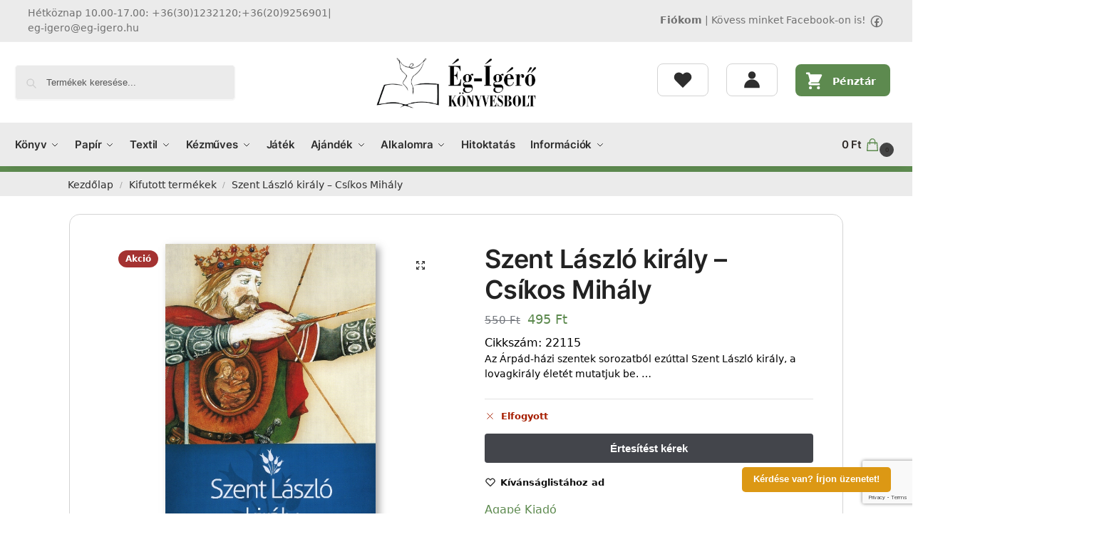

--- FILE ---
content_type: text/html; charset=UTF-8
request_url: https://www.eg-igero.hu/termek/szent-laszlo-kiraly-csikos-mihaly-22115/
body_size: 29934
content:
<!doctype html>
<html lang="hu">
<head>
<meta charset="UTF-8">
<meta name="viewport" content="height=device-height, width=device-width, initial-scale=1">
<link rel="profile" href="https://gmpg.org/xfn/11">
<link rel="pingback" href="https://www.eg-igero.hu/xmlrpc.php">
<link media="all" href="https://www.eg-igero.hu/wp-content/cache/autoptimize/css/autoptimize_7224fa30a1214cb312f34341efe5b770.css" rel="stylesheet"><title>Szent László király &#8211; Csíkos Mihály &#8211; Ég-Ígérő könyvesbolt</title>
<meta name='robots' content='max-image-preview:large' />
<meta name="description" content="Az Árpád-házi szentek sorozatból ezúttal Szent László király, a lovagkirály életét mutatjuk be. ..." />
<meta property="og:url" content="https://www.eg-igero.hu/termek/szent-laszlo-kiraly-csikos-mihaly-22115/" />
<meta property="og:title" content="Szent László király &#8211; Csíkos Mihály &#8211; Ég-Ígérő könyvesbolt" />
<meta property="og:image" content="https://www.eg-igero.hu/www-uploads/2013/07/22115.jpg" />
<meta property="og:description" content="Az Árpád-házi szentek sorozatból ezúttal Szent László király, a lovagkirály életét mutatjuk be. ..." />
<link href='https://fonts.gstatic.com' crossorigin='anonymous' rel='preconnect' />
<link href='https://ajax.googleapis.com' rel='preconnect' />
<link href='https://fonts.googleapis.com' rel='preconnect' />
<link rel="alternate" type="application/rss+xml" title="Ég-Ígérő könyvesbolt &raquo; hírcsatorna" href="https://www.eg-igero.hu/feed/" />
<link rel="alternate" type="application/rss+xml" title="Ég-Ígérő könyvesbolt &raquo; hozzászólás hírcsatorna" href="https://www.eg-igero.hu/comments/feed/" />
<link rel="alternate" type="application/rss+xml" title="Ég-Ígérő könyvesbolt &raquo; Szent László király &#8211; Csíkos Mihály hozzászólás hírcsatorna" href="https://www.eg-igero.hu/termek/szent-laszlo-kiraly-csikos-mihaly-22115/feed/" />
<link rel="alternate" title="oEmbed (JSON)" type="application/json+oembed" href="https://www.eg-igero.hu/wp-json/oembed/1.0/embed?url=https%3A%2F%2Fwww.eg-igero.hu%2Ftermek%2Fszent-laszlo-kiraly-csikos-mihaly-22115%2F" />
<link rel="alternate" title="oEmbed (XML)" type="text/xml+oembed" href="https://www.eg-igero.hu/wp-json/oembed/1.0/embed?url=https%3A%2F%2Fwww.eg-igero.hu%2Ftermek%2Fszent-laszlo-kiraly-csikos-mihaly-22115%2F&#038;format=xml" />
<style id='wp-img-auto-sizes-contain-inline-css' type='text/css'>
img:is([sizes=auto i],[sizes^="auto," i]){contain-intrinsic-size:3000px 1500px}
/*# sourceURL=wp-img-auto-sizes-contain-inline-css */
</style>
<style id='woocommerce-inline-inline-css' type='text/css'>
.woocommerce form .form-row .required { visibility: visible; }
/*# sourceURL=woocommerce-inline-inline-css */
</style>
<style id='shoptimizer-dynamic-style-inline-css' type='text/css'>
/* cyrillic-ext */
@font-face {
  font-family: 'Inter';
  font-style: normal;
  font-weight: 400;
  font-display: swap;
  src: url(https://www.eg-igero.hu/wp-content/fonts/inter/UcC73FwrK3iLTeHuS_fvQtMwCp50KnMa2JL7SUc.woff2) format('woff2');
  unicode-range: U+0460-052F, U+1C80-1C88, U+20B4, U+2DE0-2DFF, U+A640-A69F, U+FE2E-FE2F;
}
/* cyrillic */
@font-face {
  font-family: 'Inter';
  font-style: normal;
  font-weight: 400;
  font-display: swap;
  src: url(https://www.eg-igero.hu/wp-content/fonts/inter/UcC73FwrK3iLTeHuS_fvQtMwCp50KnMa0ZL7SUc.woff2) format('woff2');
  unicode-range: U+0301, U+0400-045F, U+0490-0491, U+04B0-04B1, U+2116;
}
/* greek-ext */
@font-face {
  font-family: 'Inter';
  font-style: normal;
  font-weight: 400;
  font-display: swap;
  src: url(https://www.eg-igero.hu/wp-content/fonts/inter/UcC73FwrK3iLTeHuS_fvQtMwCp50KnMa2ZL7SUc.woff2) format('woff2');
  unicode-range: U+1F00-1FFF;
}
/* greek */
@font-face {
  font-family: 'Inter';
  font-style: normal;
  font-weight: 400;
  font-display: swap;
  src: url(https://www.eg-igero.hu/wp-content/fonts/inter/UcC73FwrK3iLTeHuS_fvQtMwCp50KnMa1pL7SUc.woff2) format('woff2');
  unicode-range: U+0370-0377, U+037A-037F, U+0384-038A, U+038C, U+038E-03A1, U+03A3-03FF;
}
/* vietnamese */
@font-face {
  font-family: 'Inter';
  font-style: normal;
  font-weight: 400;
  font-display: swap;
  src: url(https://www.eg-igero.hu/wp-content/fonts/inter/UcC73FwrK3iLTeHuS_fvQtMwCp50KnMa2pL7SUc.woff2) format('woff2');
  unicode-range: U+0102-0103, U+0110-0111, U+0128-0129, U+0168-0169, U+01A0-01A1, U+01AF-01B0, U+0300-0301, U+0303-0304, U+0308-0309, U+0323, U+0329, U+1EA0-1EF9, U+20AB;
}
/* latin-ext */
@font-face {
  font-family: 'Inter';
  font-style: normal;
  font-weight: 400;
  font-display: swap;
  src: url(https://www.eg-igero.hu/wp-content/fonts/inter/UcC73FwrK3iLTeHuS_fvQtMwCp50KnMa25L7SUc.woff2) format('woff2');
  unicode-range: U+0100-02AF, U+0304, U+0308, U+0329, U+1E00-1E9F, U+1EF2-1EFF, U+2020, U+20A0-20AB, U+20AD-20C0, U+2113, U+2C60-2C7F, U+A720-A7FF;
}
/* latin */
@font-face {
  font-family: 'Inter';
  font-style: normal;
  font-weight: 400;
  font-display: swap;
  src: url(https://www.eg-igero.hu/wp-content/fonts/inter/UcC73FwrK3iLTeHuS_fvQtMwCp50KnMa1ZL7.woff2) format('woff2');
  unicode-range: U+0000-00FF, U+0131, U+0152-0153, U+02BB-02BC, U+02C6, U+02DA, U+02DC, U+0304, U+0308, U+0329, U+2000-206F, U+2074, U+20AC, U+2122, U+2191, U+2193, U+2212, U+2215, U+FEFF, U+FFFD;
}
/* cyrillic-ext */
@font-face {
  font-family: 'Inter';
  font-style: normal;
  font-weight: 600;
  font-display: swap;
  src: url(https://www.eg-igero.hu/wp-content/fonts/inter/UcC73FwrK3iLTeHuS_fvQtMwCp50KnMa2JL7SUc.woff2) format('woff2');
  unicode-range: U+0460-052F, U+1C80-1C88, U+20B4, U+2DE0-2DFF, U+A640-A69F, U+FE2E-FE2F;
}
/* cyrillic */
@font-face {
  font-family: 'Inter';
  font-style: normal;
  font-weight: 600;
  font-display: swap;
  src: url(https://www.eg-igero.hu/wp-content/fonts/inter/UcC73FwrK3iLTeHuS_fvQtMwCp50KnMa0ZL7SUc.woff2) format('woff2');
  unicode-range: U+0301, U+0400-045F, U+0490-0491, U+04B0-04B1, U+2116;
}
/* greek-ext */
@font-face {
  font-family: 'Inter';
  font-style: normal;
  font-weight: 600;
  font-display: swap;
  src: url(https://www.eg-igero.hu/wp-content/fonts/inter/UcC73FwrK3iLTeHuS_fvQtMwCp50KnMa2ZL7SUc.woff2) format('woff2');
  unicode-range: U+1F00-1FFF;
}
/* greek */
@font-face {
  font-family: 'Inter';
  font-style: normal;
  font-weight: 600;
  font-display: swap;
  src: url(https://www.eg-igero.hu/wp-content/fonts/inter/UcC73FwrK3iLTeHuS_fvQtMwCp50KnMa1pL7SUc.woff2) format('woff2');
  unicode-range: U+0370-0377, U+037A-037F, U+0384-038A, U+038C, U+038E-03A1, U+03A3-03FF;
}
/* vietnamese */
@font-face {
  font-family: 'Inter';
  font-style: normal;
  font-weight: 600;
  font-display: swap;
  src: url(https://www.eg-igero.hu/wp-content/fonts/inter/UcC73FwrK3iLTeHuS_fvQtMwCp50KnMa2pL7SUc.woff2) format('woff2');
  unicode-range: U+0102-0103, U+0110-0111, U+0128-0129, U+0168-0169, U+01A0-01A1, U+01AF-01B0, U+0300-0301, U+0303-0304, U+0308-0309, U+0323, U+0329, U+1EA0-1EF9, U+20AB;
}
/* latin-ext */
@font-face {
  font-family: 'Inter';
  font-style: normal;
  font-weight: 600;
  font-display: swap;
  src: url(https://www.eg-igero.hu/wp-content/fonts/inter/UcC73FwrK3iLTeHuS_fvQtMwCp50KnMa25L7SUc.woff2) format('woff2');
  unicode-range: U+0100-02AF, U+0304, U+0308, U+0329, U+1E00-1E9F, U+1EF2-1EFF, U+2020, U+20A0-20AB, U+20AD-20C0, U+2113, U+2C60-2C7F, U+A720-A7FF;
}
/* latin */
@font-face {
  font-family: 'Inter';
  font-style: normal;
  font-weight: 600;
  font-display: swap;
  src: url(https://www.eg-igero.hu/wp-content/fonts/inter/UcC73FwrK3iLTeHuS_fvQtMwCp50KnMa1ZL7.woff2) format('woff2');
  unicode-range: U+0000-00FF, U+0131, U+0152-0153, U+02BB-02BC, U+02C6, U+02DA, U+02DC, U+0304, U+0308, U+0329, U+2000-206F, U+2074, U+20AC, U+2122, U+2191, U+2193, U+2212, U+2215, U+FEFF, U+FFFD;
}
:root :where(body), body, button, input, select, textarea{font-family:"Inter", sans-serif;font-size:16px;font-weight:400;color:#444;letter-spacing:0px;}.wp-block-button__link, figcaption, .wp-block-table, .wp-block-pullquote__citation{font-size:16px;}.site .menu-primary-menu-container > ul > li > a, .site .site-header-cart .cart-contents{font-family:"Inter", sans-serif;font-size:15px;font-weight:600;letter-spacing:-0.1px;text-transform:none;}.main-navigation ul.menu ul li > a, .main-navigation ul.nav-menu ul li > a{font-family:"Inter", sans-serif;font-size:14px;font-weight:400;text-transform:none;}.main-navigation ul.menu li.menu-item-has-children.full-width > .sub-menu-wrapper li.menu-item-has-children > a, .main-navigation ul.menu li.menu-item-has-children.full-width > .sub-menu-wrapper li.heading > a{font-family:"Inter", sans-serif;font-size:12px;letter-spacing:0.5px;font-weight:600;text-transform:uppercase;color:#111;}.entry-content{font-family:"Inter", sans-serif;font-weight:400;font-size:16px;letter-spacing:0px;text-transform:none;color:#444;}h1{font-family:"Inter", sans-serif;font-weight:600;font-size:46px;letter-spacing:-1.3px;text-transform:none;line-height:1.2;color:#222;}h2, .wp-block-heading h2{font-family:"Inter", sans-serif;font-weight:600;font-size:30px;letter-spacing:-0.5px;text-transform:none;line-height:1.25;color:#222;}h3, .wp-block-heading h3{font-family:"Inter", sans-serif;font-weight:600;font-size:24px;letter-spacing:0px;text-transform:none;line-height:1.45;color:#222;}h4, .wp-block-heading h4{font-family:"Inter", sans-serif;font-weight:600;font-size:18px;letter-spacing:0px;text-transform:none;line-height:1.4;color:#222;}h5, .wp-block-heading h5{font-family:"Inter", sans-serif;font-weight:600;font-size:18px;letter-spacing:0px;text-transform:none;line-height:1.4;color:#222;}blockquote p, .edit-post-visual-editor.editor-styles-wrapper .wp-block-quote p, .edit-post-visual-editor.editor-styles-wrapper .wp-block-quote{font-family:"Inter", sans-serif;font-weight:600;font-size:20px;letter-spacing:0px;text-transform:none;line-height:1.45;color:#222;}.widget .widget-title, .widget .widgettitle{font-family:"Inter", sans-serif;font-weight:600;font-size:13px;letter-spacing:0.3px;text-transform:uppercase;line-height:1.5;color:#222;}body.single-post h1{font-family:"Inter", sans-serif;font-weight:600;font-size:40px;letter-spacing:-0.6px;text-transform:none;line-height:1.24;color:#222;}.term-description, .shoptimizer-category-banner .taxonomy-description{font-family:"Inter", sans-serif;font-weight:400;font-size:17px;letter-spacing:-0.1px;text-transform:none;line-height:1.5;color:#222;}ul.products li.product .woocommerce-loop-product__title, ul.products li.product:not(.product-category) h2,
			ul.products li.product .woocommerce-loop-product__title, ul.products li.product .woocommerce-loop-product__title,
			.main-navigation ul.menu ul li.product .woocommerce-loop-product__title a{font-family:"Inter", sans-serif;font-weight:600;font-size:15px;letter-spacing:0px;text-transform:none;line-height:1.3;color:#222;}@media (min-width:770px){.single-product h1{font-family:"Inter", sans-serif;font-weight:600;font-size:36px;letter-spacing:-0.5px;text-transform:none;line-height:1.2;color:#222;}}body .woocommerce #respond input#submit.alt, 
			body .woocommerce a.button.alt, 
			body .woocommerce button.button.alt, 
			body .woocommerce input.button.alt,
			.product .cart .single_add_to_cart_button,
			.shoptimizer-sticky-add-to-cart__content-button a.button,
			.widget_shopping_cart a.button.checkout{font-family:"Inter", sans-serif;font-weight:600;font-size:18px;letter-spacing:0px;text-transform:none;}
/*# sourceURL=shoptimizer-dynamic-style-inline-css */
</style>
<script type="text/javascript" src="https://www.eg-igero.hu/wp-includes/js/jquery/jquery.min.js" id="jquery-core-js"></script>
<script type="text/javascript" src="https://www.eg-igero.hu/wp-content/plugins/woocommerce/assets/js/zoom/jquery.zoom.min.js" id="wc-zoom-js" defer="defer" data-wp-strategy="defer"></script>
<script type="text/javascript" src="https://www.eg-igero.hu/wp-content/plugins/woocommerce/assets/js/flexslider/jquery.flexslider.min.js" id="wc-flexslider-js" defer="defer" data-wp-strategy="defer"></script>
<script type="text/javascript" src="https://www.eg-igero.hu/wp-content/plugins/woocommerce/assets/js/photoswipe/photoswipe.min.js" id="wc-photoswipe-js" defer="defer" data-wp-strategy="defer"></script>
<script type="text/javascript" src="https://www.eg-igero.hu/wp-content/plugins/woocommerce/assets/js/photoswipe/photoswipe-ui-default.min.js" id="wc-photoswipe-ui-default-js" defer="defer" data-wp-strategy="defer"></script>
<script type="text/javascript" id="wc-single-product-js-extra">
/* <![CDATA[ */
var wc_single_product_params = {"i18n_required_rating_text":"K\u00e9rlek, v\u00e1lassz egy \u00e9rt\u00e9kel\u00e9st","i18n_rating_options":["1 / 5 csillag","2 / 5 csillag","3 / 5 csillag","4 / 5 csillag","5 / 5 csillag"],"i18n_product_gallery_trigger_text":"View full-screen image gallery","review_rating_required":"yes","flexslider":{"rtl":false,"animation":"slide","smoothHeight":true,"directionNav":true,"controlNav":"thumbnails","slideshow":false,"animationSpeed":500,"animationLoop":false,"allowOneSlide":false},"zoom_enabled":"1","zoom_options":[],"photoswipe_enabled":"1","photoswipe_options":{"shareEl":false,"closeOnScroll":false,"history":false,"hideAnimationDuration":0,"showAnimationDuration":0},"flexslider_enabled":"1"};
//# sourceURL=wc-single-product-js-extra
/* ]]> */
</script>
<script type="text/javascript" src="https://www.eg-igero.hu/wp-content/plugins/woocommerce/assets/js/frontend/single-product.min.js" id="wc-single-product-js" defer="defer" data-wp-strategy="defer"></script>
<script type="text/javascript" src="https://www.eg-igero.hu/wp-content/plugins/woocommerce/assets/js/jquery-blockui/jquery.blockUI.min.js" id="wc-jquery-blockui-js" defer="defer" data-wp-strategy="defer"></script>
<script type="text/javascript" src="https://www.eg-igero.hu/wp-content/plugins/woocommerce/assets/js/js-cookie/js.cookie.min.js" id="wc-js-cookie-js" defer="defer" data-wp-strategy="defer"></script>
<script type="text/javascript" id="woocommerce-js-extra">
/* <![CDATA[ */
var woocommerce_params = {"ajax_url":"/wp-admin/admin-ajax.php","wc_ajax_url":"/?wc-ajax=%%endpoint%%","i18n_password_show":"Jelsz\u00f3 megjelen\u00edt\u00e9se","i18n_password_hide":"Jelsz\u00f3 elrejt\u00e9se"};
//# sourceURL=woocommerce-js-extra
/* ]]> */
</script>
<script type="text/javascript" src="https://www.eg-igero.hu/wp-content/plugins/woocommerce/assets/js/frontend/woocommerce.min.js" id="woocommerce-js" defer="defer" data-wp-strategy="defer"></script>
<script type="text/javascript" src="https://www.eg-igero.hu/wp-content/cache/autoptimize/js/autoptimize_single_2c542c9989f589cd5318f5cef6a9ecd7.js" id="eeb-js-frontend-js"></script>
<script>
window.wc_ga_pro = {};
window.wc_ga_pro.ajax_url = 'https://www.eg-igero.hu/wp-admin/admin-ajax.php';
window.wc_ga_pro.available_gateways = {"bacs":"K\u00f6zvetlen banki \u00e1tutal\u00e1s","cod":"Ut\u00e1nv\u00e9tes fizet\u00e9s","simplepay-gateway":"OTP SimplePay - online bankk\u00e1rty\u00e1s fizet\u00e9s"};
// interpolate json by replacing placeholders with variables
window.wc_ga_pro.interpolate_json = function( object, variables ) {
	if ( ! variables ) {
		return object;
	}
	var j = JSON.stringify( object );
	for ( var k in variables ) {
		j = j.split( '{$' + k + '}' ).join( variables[ k ] );
	}
	return JSON.parse( j );
};
// return the title for a payment gateway
window.wc_ga_pro.get_payment_method_title = function( payment_method ) {
	return window.wc_ga_pro.available_gateways[ payment_method ] || payment_method;
};
// check if an email is valid
window.wc_ga_pro.is_valid_email = function( email ) {
  return /[^\s@]+@[^\s@]+\.[^\s@]+/.test( email );
};
</script>
<!-- Start WooCommerce Google Analytics Pro -->
		<script>
	(function(i,s,o,g,r,a,m){i['GoogleAnalyticsObject']=r;i[r]=i[r]||function(){
	(i[r].q=i[r].q||[]).push(arguments)},i[r].l=1*new Date();a=s.createElement(o),
	m=s.getElementsByTagName(o)[0];a.async=1;a.src=g;m.parentNode.insertBefore(a,m)
	})(window,document,'script','https://www.google-analytics.com/analytics.js','ga');
		ga( 'create', 'UA-31059312-1', {"cookieDomain":"auto"} );
	ga( 'set', 'forceSSL', true );
	ga( 'require', 'ec' );
	(function() {
		// trigger an event the old-fashioned way to avoid a jQuery dependency and still support IE
		var event = document.createEvent( 'Event' );
		event.initEvent( 'wc_google_analytics_pro_loaded', true, true );
		document.dispatchEvent( event );
	})();
</script>
		<!-- end WooCommerce Google Analytics Pro -->
		<link rel="https://api.w.org/" href="https://www.eg-igero.hu/wp-json/" /><link rel="alternate" title="JSON" type="application/json" href="https://www.eg-igero.hu/wp-json/wp/v2/product/2851" /><link rel="EditURI" type="application/rsd+xml" title="RSD" href="https://www.eg-igero.hu/xmlrpc.php?rsd" />
<link rel="canonical" href="https://www.eg-igero.hu/termek/szent-laszlo-kiraly-csikos-mihaly-22115/" />
<link rel='shortlink' href='https://www.eg-igero.hu/?p=2851' />
<script type="text/javascript">
/* <![CDATA[ */
var commercekit_ajs = {"ajax_url":"\/?commercekit-ajax","ajax_search":1,"char_count":3,"action":"commercekit_ajax_search","loader_icon":"https:\/\/www.eg-igero.hu\/wp-content\/plugins\/commercegurus-commercekit\/assets\/images\/loader2.gif","no_results_text":"Nincs tal\u00e1lat","placeholder_text":"Term\u00e9kek keres\u00e9se...","other_result_text":"Tov\u00e1bbi tal\u00e1latok","view_all_text":"\u00d6sszes tal\u00e1lat","no_other_text":"No other results","other_all_text":"View all other results","ajax_url_product":"https:\/\/www.eg-igero.hu\/?cgkit_ajax_search_product=1","ajax_url_post":"https:\/\/www.eg-igero.hu\/?cgkit_ajax_search_post=1","fast_ajax_search":0,"ajs_other_results":1,"layout":"product","ajax_nonce":0};
var commercekit_pdp = [];
var commercekit_as = [];
/* ]]> */
</script>
	  <script type="text/javascript">
    /* <![CDATA[ */
    window.ICL_LANGUAGE_CODE = 'hu';
    window.MX_TRIGGERS_QUEUE = [];
    window.mx_trigger_loaded = function () {
      for (var i = 0; i < MX_TRIGGERS_QUEUE.length; i++) {
        window.MX_TRIGGERS_QUEUE[i]();
      }
    }
    /* ]]> */
  </script>
  <link rel="preload" href="https://www.eg-igero.hu/wp-content/fonts/inter/UcC73FwrK3iLTeHuS_fvQtMwCp50KnMa1ZL7.woff2" as="font" type="font/woff2" crossorigin><link rel="preload" href="https://www.eg-igero.hu/wp-content/fonts/inter/UcC73FwrK3iLTeHuS_fvQtMwCp50KnMa1ZL7.woff2" as="font" type="font/woff2" crossorigin>
	<noscript><style>.woocommerce-product-gallery{ opacity: 1 !important; }</style></noscript>
	      <link rel="icon" type="image/x-icon" href="https://www.eg-igero.hu/favicon.ico" />
      <link rel="shortcut icon" type="image/x-icon" href="https://www.eg-igero.hu/favicon.ico" />
      <style id="kirki-inline-styles">.site-header .custom-logo-link img{height:72px;}.is_stuck .logo-mark{width:60px;}.price ins, .summary .yith-wcwl-add-to-wishlist a:before, .site .commercekit-wishlist a i:before, .commercekit-wishlist-table .price, .commercekit-wishlist-table .price ins, .commercekit-ajs-product-price, .commercekit-ajs-product-price ins, .widget-area .widget.widget_categories a:hover, #secondary .widget ul li a:hover, #secondary.widget-area .widget li.chosen a, .widget-area .widget a:hover, #secondary .widget_recent_comments ul li a:hover, .woocommerce-pagination .page-numbers li .page-numbers.current, div.product p.price, body:not(.mobile-toggled) .main-navigation ul.menu li.full-width.menu-item-has-children ul li.highlight > a, body:not(.mobile-toggled) .main-navigation ul.menu li.full-width.menu-item-has-children ul li.highlight > a:hover, #secondary .widget ins span.amount, #secondary .widget ins span.amount span, .search-results article h2 a:hover{color:#5d8a4f;}.spinner > div, .widget_price_filter .ui-slider .ui-slider-range, .widget_price_filter .ui-slider .ui-slider-handle, #page .woocommerce-tabs ul.tabs li span, #secondary.widget-area .widget .tagcloud a:hover, .widget-area .widget.widget_product_tag_cloud a:hover, footer .mc4wp-form input[type="submit"], #payment .payment_methods li.woocommerce-PaymentMethod > input[type=radio]:first-child:checked + label:before, #payment .payment_methods li.wc_payment_method > input[type=radio]:first-child:checked + label:before, #shipping_method > li > input[type=radio]:first-child:checked + label:before, ul#shipping_method li:only-child label:before, .image-border .elementor-image:after, ul.products li.product .yith-wcwl-wishlistexistsbrowse a:before, ul.products li.product .yith-wcwl-wishlistaddedbrowse a:before, ul.products li.product .yith-wcwl-add-button a:before, .summary .yith-wcwl-add-to-wishlist a:before, li.product .commercekit-wishlist a em.cg-wishlist-t:before, li.product .commercekit-wishlist a em.cg-wishlist:before, .site .commercekit-wishlist a i:before, .summary .commercekit-wishlist a i.cg-wishlist-t:before, .woocommerce-tabs ul.tabs li a span, .commercekit-atc-tab-links li a span, .main-navigation ul li a span strong, .widget_layered_nav ul.woocommerce-widget-layered-nav-list li.chosen:before{background-color:#5d8a4f;}.woocommerce-tabs .tabs li a::after, .commercekit-atc-tab-links li a:after{border-color:#5d8a4f;}a{color:#5d8a4f;}a:hover{color:#2e2926;}body{background-color:#fff;}.col-full.topbar-wrapper{background-color:#ebebeb;border-bottom-color:#eee;}.top-bar, .top-bar a{color:#707070;}body:not(.header-4) .site-header, .header-4-container{background-color:#fff;}.header-widget-region{background-color:#dc9814;font-size:14px;}.header-widget-region, .header-widget-region a{color:#fff;}.button, .button:hover, .message-inner a.button, .wc-proceed-to-checkout a.button, .wc-proceed-to-checkout .checkout-button.button:hover, .commercekit-wishlist-table button, input[type=submit], ul.products li.product .button, ul.products li.product .added_to_cart, ul.wc-block-grid__products .wp-block-button__link, ul.wc-block-grid__products .wp-block-button__link:hover, .site .widget_shopping_cart a.button.checkout, .woocommerce #respond input#submit.alt, .main-navigation ul.menu ul li a.button, .main-navigation ul.menu ul li a.button:hover, body .main-navigation ul.menu li.menu-item-has-children.full-width > .sub-menu-wrapper li a.button:hover, .main-navigation ul.menu li.menu-item-has-children.full-width > .sub-menu-wrapper li:hover a.added_to_cart, .site div.wpforms-container-full .wpforms-form button[type=submit], .product .cart .single_add_to_cart_button, .woocommerce-cart p.return-to-shop a, .elementor-row .feature p a, .image-feature figcaption span, .wp-element-button.wc-block-cart__submit-button, .wp-element-button.wc-block-components-button.wc-block-components-checkout-place-order-button{color:#fff;}.single-product div.product form.cart .button.added::before, #payment .place-order .button:before, .cart-collaterals .checkout-button:before, .widget_shopping_cart .buttons .checkout:before{background-color:#fff;}.button, input[type=submit], ul.products li.product .button, .commercekit-wishlist-table button, .woocommerce #respond input#submit.alt, .product .cart .single_add_to_cart_button, .widget_shopping_cart a.button.checkout, .main-navigation ul.menu li.menu-item-has-children.full-width > .sub-menu-wrapper li a.added_to_cart, .site div.wpforms-container-full .wpforms-form button[type=submit], ul.products li.product .added_to_cart, ul.wc-block-grid__products .wp-block-button__link, .woocommerce-cart p.return-to-shop a, .elementor-row .feature a, .image-feature figcaption span, .wp-element-button.wc-block-cart__submit-button, .wp-element-button.wc-block-components-button.wc-block-components-checkout-place-order-button{background-color:#5d8a4f;}.widget_shopping_cart a.button.checkout{border-color:#5d8a4f;}.button:hover, [type="submit"]:hover, .commercekit-wishlist-table button:hover, ul.products li.product .button:hover, #place_order[type="submit"]:hover, body .woocommerce #respond input#submit.alt:hover, .product .cart .single_add_to_cart_button:hover, .main-navigation ul.menu li.menu-item-has-children.full-width > .sub-menu-wrapper li a.added_to_cart:hover, .site div.wpforms-container-full .wpforms-form button[type=submit]:hover, .site div.wpforms-container-full .wpforms-form button[type=submit]:focus, ul.products li.product .added_to_cart:hover, ul.wc-block-grid__products .wp-block-button__link:hover, .widget_shopping_cart a.button.checkout:hover, .woocommerce-cart p.return-to-shop a:hover, .wp-element-button.wc-block-cart__submit-button:hover, .wp-element-button.wc-block-components-button.wc-block-components-checkout-place-order-button:hover{background-color:#ffffff;}.widget_shopping_cart a.button.checkout:hover{border-color:#ffffff;}.onsale, .product-label, .wc-block-grid__product-onsale{background-color:#3bb54a;color:#fff;}.content-area .summary .onsale{color:#3bb54a;}.summary .product-label:before, .product-details-wrapper .product-label:before{border-right-color:#3bb54a;}.rtl .product-details-wrapper .product-label:before{border-left-color:#3bb54a;}.entry-content .testimonial-entry-title:after, .cart-summary .widget li strong::before, p.stars.selected a.active::before, p.stars:hover a::before, p.stars.selected a:not(.active)::before{color:#ee9e13;}.star-rating > span:before{background-color:#ee9e13;}header.woocommerce-products-header, .shoptimizer-category-banner{background-color:#efeee3;}.term-description p, .term-description a, .term-description a:hover, .shoptimizer-category-banner h1, .shoptimizer-category-banner .taxonomy-description p{color:#222;}.single-product .site-content .col-full{background-color:#ffffff;}.call-back-feature button{background-color:#dc9814;}.call-back-feature button, .site-content div.call-back-feature button:hover{color:#fff;}ul.checkout-bar:before, .woocommerce-checkout .checkout-bar li.active:after, ul.checkout-bar li.visited:after{background-color:#3bb54a;}.below-content .widget .ri{color:#999;}.below-content .widget svg{stroke:#999;}footer.site-footer, footer.copyright{background-color:#2f2a27;color:#ccc;}.site footer.site-footer .widget .widget-title, .site-footer .widget.widget_block h2{color:#fff;}footer.site-footer a:not(.button), footer.copyright a{color:#999;}footer.site-footer a:not(.button):hover, footer.copyright a:hover{color:#ffffff;}footer.site-footer li a:after{border-color:#ffffff;}.top-bar{font-size:14px;}.menu-primary-menu-container > ul > li > a span:before, .menu-primary-menu-container > ul > li.nolink > span:before{border-color:#5d8a4f;}.secondary-navigation .menu a, .ri.menu-item:before, .fa.menu-item:before{color:#2e2e2e;}.secondary-navigation .icon-wrapper svg{stroke:#2e2e2e;}.shoptimizer-cart a.cart-contents .count, .shoptimizer-cart a.cart-contents .count:after{border-color:#5d8a4f;}.shoptimizer-cart a.cart-contents .count, .shoptimizer-cart-icon i{color:#5d8a4f;}.shoptimizer-cart a.cart-contents:hover .count, .shoptimizer-cart a.cart-contents:hover .count{background-color:#5d8a4f;}.shoptimizer-cart .cart-contents{color:#2e2926;}.shoptimizer-cart a.cart-contents .shoptimizer-cart-icon .mini-count{background-color:#444444;border-color:#444444;}.header-widget-region .widget{padding-top:12px;padding-bottom:12px;}.col-full, .single-product .site-content .shoptimizer-sticky-add-to-cart .col-full, body .woocommerce-message, .single-product .site-content .commercekit-sticky-add-to-cart .col-full, .wc-block-components-notice-banner{max-width:1340px;}.product-details-wrapper, .single-product .woocommerce:has(.woocommerce-message), .single-product .woocommerce-Tabs-panel, .single-product .archive-header .woocommerce-breadcrumb, .plp-below.archive.woocommerce .archive-header .woocommerce-breadcrumb, .related.products, .site-content #sspotReviews:not([data-shortcode="1"]), .upsells.products, .composite_summary, .composite_wrap, .wc-prl-recommendations, .yith-wfbt-section.woocommerce{max-width:calc(1340px + 5.2325em);}.main-navigation ul li.menu-item-has-children.full-width .container, .single-product .woocommerce-error{max-width:1340px;}.below-content .col-full, footer .col-full{max-width:calc(1340px + 40px);}@media (min-width: 993px){.is_stuck .primary-navigation.with-logo .menu-primary-menu-container{margin-left:60px;}.header-4 .header-4-container{border-bottom-color:#eee;}.col-full-nav{background-color:#ebebeb;}.col-full.main-header{padding-top:30px;padding-bottom:30px;}.menu-primary-menu-container > ul > li > a, .menu-primary-menu-container > ul > li.nolink > span, .site-header-cart, .logo-mark{line-height:60px;}.site-header-cart, .menu-primary-menu-container > ul > li.menu-button{height:60px;}.menu-primary-menu-container > ul > li > a, .menu-primary-menu-container > ul > li.nolink > span{color:#2e2e2e;}.main-navigation ul.menu > li.menu-item-has-children > a::after{background-color:#2e2e2e;}.menu-primary-menu-container > ul.menu:hover > li > a{opacity:0.65;}.main-navigation ul.menu ul.sub-menu{background-color:#fff;}.main-navigation ul.menu ul li a, .main-navigation ul.nav-menu ul li a{color:#2e2e2e;}.main-navigation ul.menu ul li.menu-item:not(.menu-item-image):not(.heading) > a:hover{color:#5d8a4f;}.shoptimizer-cart-icon svg{stroke:#5d8a4f;}.shoptimizer-cart a.cart-contents:hover .count{color:#2e2926;}body.header-4:not(.full-width-header) .header-4-inner, .summary form.cart.commercekit_sticky-atc .commercekit-pdp-sticky-inner, .commercekit-atc-sticky-tabs ul.commercekit-atc-tab-links, .h-ckit-filters.no-woocommerce-sidebar .commercekit-product-filters{max-width:1340px;}#secondary{width:17%;}.content-area{width:80%;}}@media (max-width: 992px){.main-header, .site-branding{height:70px;}.main-header .site-header-cart{top:calc(-14px + 70px / 2);}.sticky-m .mobile-filter, .sticky-m #cgkitpf-horizontal{top:70px;}.sticky-m .commercekit-atc-sticky-tabs{top:calc(70px - 1px);}.m-search-bh.sticky-m .commercekit-atc-sticky-tabs, .m-search-toggled.sticky-m .commercekit-atc-sticky-tabs{top:calc(70px + 60px - 1px);}.m-search-bh.sticky-m .mobile-filter, .m-search-toggled.sticky-m .mobile-filter, .m-search-bh.sticky-m #cgkitpf-horizontal, .m-search-toggled.sticky-m #cgkitpf-horizontal{top:calc(70px + 60px);}.sticky-m .cg-layout-vertical-scroll .cg-thumb-swiper{top:calc(70px + 10px);}body.theme-shoptimizer .site-header .custom-logo-link img, body.wp-custom-logo .site-header .custom-logo-link img{height:50px;}.m-search-bh .site-search, .m-search-toggled .site-search, .site-branding button.menu-toggle, .site-branding button.menu-toggle:hover{background-color:#fff;}.menu-toggle .bar, .shoptimizer-cart a.cart-contents:hover .count{background-color:#111;}.menu-toggle .bar-text, .menu-toggle:hover .bar-text, .shoptimizer-cart a.cart-contents .count{color:#111;}.mobile-search-toggle svg, .shoptimizer-myaccount svg{stroke:#111;}.shoptimizer-cart a.cart-contents:hover .count{background-color:#5d8a4f;}.shoptimizer-cart a.cart-contents:not(:hover) .count{color:#5d8a4f;}.shoptimizer-cart-icon svg{stroke:#5d8a4f;}.shoptimizer-cart a.cart-contents .count, .shoptimizer-cart a.cart-contents .count:after{border-color:#5d8a4f;}.col-full-nav{background-color:#fff;}.main-navigation ul li a, .menu-primary-menu-container > ul > li.nolink > span, body .main-navigation ul.menu > li.menu-item-has-children > span.caret::after, .main-navigation .woocommerce-loop-product__title, .main-navigation ul.menu li.product, body .main-navigation ul.menu li.menu-item-has-children.full-width>.sub-menu-wrapper li h6 a, body .main-navigation ul.menu li.menu-item-has-children.full-width>.sub-menu-wrapper li h6 a:hover, .main-navigation ul.products li.product .price, body .main-navigation ul.menu li.menu-item-has-children li.menu-item-has-children span.caret, body.mobile-toggled .main-navigation ul.menu li.menu-item-has-children.full-width > .sub-menu-wrapper li p.product__categories a, body.mobile-toggled ul.products li.product p.product__categories a, body li.menu-item-product p.product__categories, main-navigation ul.menu li.menu-item-has-children.full-width > .sub-menu-wrapper li.menu-item-has-children > a, .main-navigation ul.menu li.menu-item-has-children.full-width > .sub-menu-wrapper li.heading > a, .mobile-extra, .mobile-extra h4, .mobile-extra a:not(.button){color:#222;}.main-navigation ul.menu li.menu-item-has-children span.caret::after{background-color:#222;}.main-navigation ul.menu > li.menu-item-has-children.dropdown-open > .sub-menu-wrapper{border-bottom-color:#eee;}}@media (min-width: 992px){.top-bar .textwidget{padding-top:8px;padding-bottom:8px;}}</style>
<style id='global-styles-inline-css' type='text/css'>
:root{--wp--preset--aspect-ratio--square: 1;--wp--preset--aspect-ratio--4-3: 4/3;--wp--preset--aspect-ratio--3-4: 3/4;--wp--preset--aspect-ratio--3-2: 3/2;--wp--preset--aspect-ratio--2-3: 2/3;--wp--preset--aspect-ratio--16-9: 16/9;--wp--preset--aspect-ratio--9-16: 9/16;--wp--preset--color--black: #000000;--wp--preset--color--cyan-bluish-gray: #abb8c3;--wp--preset--color--white: #ffffff;--wp--preset--color--pale-pink: #f78da7;--wp--preset--color--vivid-red: #cf2e2e;--wp--preset--color--luminous-vivid-orange: #ff6900;--wp--preset--color--luminous-vivid-amber: #fcb900;--wp--preset--color--light-green-cyan: #7bdcb5;--wp--preset--color--vivid-green-cyan: #00d084;--wp--preset--color--pale-cyan-blue: #8ed1fc;--wp--preset--color--vivid-cyan-blue: #0693e3;--wp--preset--color--vivid-purple: #9b51e0;--wp--preset--gradient--vivid-cyan-blue-to-vivid-purple: linear-gradient(135deg,rgb(6,147,227) 0%,rgb(155,81,224) 100%);--wp--preset--gradient--light-green-cyan-to-vivid-green-cyan: linear-gradient(135deg,rgb(122,220,180) 0%,rgb(0,208,130) 100%);--wp--preset--gradient--luminous-vivid-amber-to-luminous-vivid-orange: linear-gradient(135deg,rgb(252,185,0) 0%,rgb(255,105,0) 100%);--wp--preset--gradient--luminous-vivid-orange-to-vivid-red: linear-gradient(135deg,rgb(255,105,0) 0%,rgb(207,46,46) 100%);--wp--preset--gradient--very-light-gray-to-cyan-bluish-gray: linear-gradient(135deg,rgb(238,238,238) 0%,rgb(169,184,195) 100%);--wp--preset--gradient--cool-to-warm-spectrum: linear-gradient(135deg,rgb(74,234,220) 0%,rgb(151,120,209) 20%,rgb(207,42,186) 40%,rgb(238,44,130) 60%,rgb(251,105,98) 80%,rgb(254,248,76) 100%);--wp--preset--gradient--blush-light-purple: linear-gradient(135deg,rgb(255,206,236) 0%,rgb(152,150,240) 100%);--wp--preset--gradient--blush-bordeaux: linear-gradient(135deg,rgb(254,205,165) 0%,rgb(254,45,45) 50%,rgb(107,0,62) 100%);--wp--preset--gradient--luminous-dusk: linear-gradient(135deg,rgb(255,203,112) 0%,rgb(199,81,192) 50%,rgb(65,88,208) 100%);--wp--preset--gradient--pale-ocean: linear-gradient(135deg,rgb(255,245,203) 0%,rgb(182,227,212) 50%,rgb(51,167,181) 100%);--wp--preset--gradient--electric-grass: linear-gradient(135deg,rgb(202,248,128) 0%,rgb(113,206,126) 100%);--wp--preset--gradient--midnight: linear-gradient(135deg,rgb(2,3,129) 0%,rgb(40,116,252) 100%);--wp--preset--font-size--small: clamp(1rem, 1rem + ((1vw - 0.2rem) * 0.368), 1.2rem);--wp--preset--font-size--medium: clamp(1rem, 1rem + ((1vw - 0.2rem) * 0.92), 1.5rem);--wp--preset--font-size--large: clamp(1.5rem, 1.5rem + ((1vw - 0.2rem) * 0.92), 2rem);--wp--preset--font-size--x-large: clamp(1.5rem, 1.5rem + ((1vw - 0.2rem) * 1.379), 2.25rem);--wp--preset--font-size--x-small: 0.85rem;--wp--preset--font-size--base: clamp(1rem, 1rem + ((1vw - 0.2rem) * 0.46), 1.25rem);--wp--preset--font-size--xx-large: clamp(2rem, 2rem + ((1vw - 0.2rem) * 1.839), 3rem);--wp--preset--font-size--xxx-large: clamp(2.25rem, 2.25rem + ((1vw - 0.2rem) * 3.218), 4rem);--wp--preset--spacing--20: 0.44rem;--wp--preset--spacing--30: 0.67rem;--wp--preset--spacing--40: 1rem;--wp--preset--spacing--50: 1.5rem;--wp--preset--spacing--60: 2.25rem;--wp--preset--spacing--70: 3.38rem;--wp--preset--spacing--80: 5.06rem;--wp--preset--spacing--small: clamp(.25rem, 2.5vw, 0.75rem);--wp--preset--spacing--medium: clamp(1rem, 4vw, 2rem);--wp--preset--spacing--large: clamp(1.25rem, 6vw, 3rem);--wp--preset--spacing--x-large: clamp(3rem, 7vw, 5rem);--wp--preset--spacing--xx-large: clamp(4rem, 9vw, 7rem);--wp--preset--spacing--xxx-large: clamp(5rem, 12vw, 9rem);--wp--preset--spacing--xxxx-large: clamp(6rem, 14vw, 13rem);--wp--preset--shadow--natural: 6px 6px 9px rgba(0, 0, 0, 0.2);--wp--preset--shadow--deep: 12px 12px 50px rgba(0, 0, 0, 0.4);--wp--preset--shadow--sharp: 6px 6px 0px rgba(0, 0, 0, 0.2);--wp--preset--shadow--outlined: 6px 6px 0px -3px rgb(255, 255, 255), 6px 6px rgb(0, 0, 0);--wp--preset--shadow--crisp: 6px 6px 0px rgb(0, 0, 0);--wp--custom--line-height--none: 1;--wp--custom--line-height--tight: 1.1;--wp--custom--line-height--snug: 1.2;--wp--custom--line-height--normal: 1.5;--wp--custom--line-height--relaxed: 1.625;--wp--custom--line-height--loose: 2;--wp--custom--line-height--body: 1.618;}:root { --wp--style--global--content-size: 900px;--wp--style--global--wide-size: 1190px; }:where(body) { margin: 0; }.wp-site-blocks { padding-top: var(--wp--style--root--padding-top); padding-bottom: var(--wp--style--root--padding-bottom); }.has-global-padding { padding-right: var(--wp--style--root--padding-right); padding-left: var(--wp--style--root--padding-left); }.has-global-padding > .alignfull { margin-right: calc(var(--wp--style--root--padding-right) * -1); margin-left: calc(var(--wp--style--root--padding-left) * -1); }.has-global-padding :where(:not(.alignfull.is-layout-flow) > .has-global-padding:not(.wp-block-block, .alignfull)) { padding-right: 0; padding-left: 0; }.has-global-padding :where(:not(.alignfull.is-layout-flow) > .has-global-padding:not(.wp-block-block, .alignfull)) > .alignfull { margin-left: 0; margin-right: 0; }.wp-site-blocks > .alignleft { float: left; margin-right: 2em; }.wp-site-blocks > .alignright { float: right; margin-left: 2em; }.wp-site-blocks > .aligncenter { justify-content: center; margin-left: auto; margin-right: auto; }:where(.wp-site-blocks) > * { margin-block-start: var(--wp--preset--spacing--medium); margin-block-end: 0; }:where(.wp-site-blocks) > :first-child { margin-block-start: 0; }:where(.wp-site-blocks) > :last-child { margin-block-end: 0; }:root { --wp--style--block-gap: var(--wp--preset--spacing--medium); }:root :where(.is-layout-flow) > :first-child{margin-block-start: 0;}:root :where(.is-layout-flow) > :last-child{margin-block-end: 0;}:root :where(.is-layout-flow) > *{margin-block-start: var(--wp--preset--spacing--medium);margin-block-end: 0;}:root :where(.is-layout-constrained) > :first-child{margin-block-start: 0;}:root :where(.is-layout-constrained) > :last-child{margin-block-end: 0;}:root :where(.is-layout-constrained) > *{margin-block-start: var(--wp--preset--spacing--medium);margin-block-end: 0;}:root :where(.is-layout-flex){gap: var(--wp--preset--spacing--medium);}:root :where(.is-layout-grid){gap: var(--wp--preset--spacing--medium);}.is-layout-flow > .alignleft{float: left;margin-inline-start: 0;margin-inline-end: 2em;}.is-layout-flow > .alignright{float: right;margin-inline-start: 2em;margin-inline-end: 0;}.is-layout-flow > .aligncenter{margin-left: auto !important;margin-right: auto !important;}.is-layout-constrained > .alignleft{float: left;margin-inline-start: 0;margin-inline-end: 2em;}.is-layout-constrained > .alignright{float: right;margin-inline-start: 2em;margin-inline-end: 0;}.is-layout-constrained > .aligncenter{margin-left: auto !important;margin-right: auto !important;}.is-layout-constrained > :where(:not(.alignleft):not(.alignright):not(.alignfull)){max-width: var(--wp--style--global--content-size);margin-left: auto !important;margin-right: auto !important;}.is-layout-constrained > .alignwide{max-width: var(--wp--style--global--wide-size);}body .is-layout-flex{display: flex;}.is-layout-flex{flex-wrap: wrap;align-items: center;}.is-layout-flex > :is(*, div){margin: 0;}body .is-layout-grid{display: grid;}.is-layout-grid > :is(*, div){margin: 0;}body{font-family: var(--wp--preset--font-family--primary);--wp--style--root--padding-top: 0;--wp--style--root--padding-right: var(--wp--preset--spacing--medium);--wp--style--root--padding-bottom: 0;--wp--style--root--padding-left: var(--wp--preset--spacing--medium);}a:where(:not(.wp-element-button)){text-decoration: false;}:root :where(.wp-element-button, .wp-block-button__link){background-color: #32373c;border-width: 0;color: #fff;font-family: inherit;font-size: inherit;font-style: inherit;font-weight: inherit;letter-spacing: inherit;line-height: inherit;padding-top: calc(0.667em + 2px);padding-right: calc(1.333em + 2px);padding-bottom: calc(0.667em + 2px);padding-left: calc(1.333em + 2px);text-decoration: none;text-transform: inherit;}.has-black-color{color: var(--wp--preset--color--black) !important;}.has-cyan-bluish-gray-color{color: var(--wp--preset--color--cyan-bluish-gray) !important;}.has-white-color{color: var(--wp--preset--color--white) !important;}.has-pale-pink-color{color: var(--wp--preset--color--pale-pink) !important;}.has-vivid-red-color{color: var(--wp--preset--color--vivid-red) !important;}.has-luminous-vivid-orange-color{color: var(--wp--preset--color--luminous-vivid-orange) !important;}.has-luminous-vivid-amber-color{color: var(--wp--preset--color--luminous-vivid-amber) !important;}.has-light-green-cyan-color{color: var(--wp--preset--color--light-green-cyan) !important;}.has-vivid-green-cyan-color{color: var(--wp--preset--color--vivid-green-cyan) !important;}.has-pale-cyan-blue-color{color: var(--wp--preset--color--pale-cyan-blue) !important;}.has-vivid-cyan-blue-color{color: var(--wp--preset--color--vivid-cyan-blue) !important;}.has-vivid-purple-color{color: var(--wp--preset--color--vivid-purple) !important;}.has-black-background-color{background-color: var(--wp--preset--color--black) !important;}.has-cyan-bluish-gray-background-color{background-color: var(--wp--preset--color--cyan-bluish-gray) !important;}.has-white-background-color{background-color: var(--wp--preset--color--white) !important;}.has-pale-pink-background-color{background-color: var(--wp--preset--color--pale-pink) !important;}.has-vivid-red-background-color{background-color: var(--wp--preset--color--vivid-red) !important;}.has-luminous-vivid-orange-background-color{background-color: var(--wp--preset--color--luminous-vivid-orange) !important;}.has-luminous-vivid-amber-background-color{background-color: var(--wp--preset--color--luminous-vivid-amber) !important;}.has-light-green-cyan-background-color{background-color: var(--wp--preset--color--light-green-cyan) !important;}.has-vivid-green-cyan-background-color{background-color: var(--wp--preset--color--vivid-green-cyan) !important;}.has-pale-cyan-blue-background-color{background-color: var(--wp--preset--color--pale-cyan-blue) !important;}.has-vivid-cyan-blue-background-color{background-color: var(--wp--preset--color--vivid-cyan-blue) !important;}.has-vivid-purple-background-color{background-color: var(--wp--preset--color--vivid-purple) !important;}.has-black-border-color{border-color: var(--wp--preset--color--black) !important;}.has-cyan-bluish-gray-border-color{border-color: var(--wp--preset--color--cyan-bluish-gray) !important;}.has-white-border-color{border-color: var(--wp--preset--color--white) !important;}.has-pale-pink-border-color{border-color: var(--wp--preset--color--pale-pink) !important;}.has-vivid-red-border-color{border-color: var(--wp--preset--color--vivid-red) !important;}.has-luminous-vivid-orange-border-color{border-color: var(--wp--preset--color--luminous-vivid-orange) !important;}.has-luminous-vivid-amber-border-color{border-color: var(--wp--preset--color--luminous-vivid-amber) !important;}.has-light-green-cyan-border-color{border-color: var(--wp--preset--color--light-green-cyan) !important;}.has-vivid-green-cyan-border-color{border-color: var(--wp--preset--color--vivid-green-cyan) !important;}.has-pale-cyan-blue-border-color{border-color: var(--wp--preset--color--pale-cyan-blue) !important;}.has-vivid-cyan-blue-border-color{border-color: var(--wp--preset--color--vivid-cyan-blue) !important;}.has-vivid-purple-border-color{border-color: var(--wp--preset--color--vivid-purple) !important;}.has-vivid-cyan-blue-to-vivid-purple-gradient-background{background: var(--wp--preset--gradient--vivid-cyan-blue-to-vivid-purple) !important;}.has-light-green-cyan-to-vivid-green-cyan-gradient-background{background: var(--wp--preset--gradient--light-green-cyan-to-vivid-green-cyan) !important;}.has-luminous-vivid-amber-to-luminous-vivid-orange-gradient-background{background: var(--wp--preset--gradient--luminous-vivid-amber-to-luminous-vivid-orange) !important;}.has-luminous-vivid-orange-to-vivid-red-gradient-background{background: var(--wp--preset--gradient--luminous-vivid-orange-to-vivid-red) !important;}.has-very-light-gray-to-cyan-bluish-gray-gradient-background{background: var(--wp--preset--gradient--very-light-gray-to-cyan-bluish-gray) !important;}.has-cool-to-warm-spectrum-gradient-background{background: var(--wp--preset--gradient--cool-to-warm-spectrum) !important;}.has-blush-light-purple-gradient-background{background: var(--wp--preset--gradient--blush-light-purple) !important;}.has-blush-bordeaux-gradient-background{background: var(--wp--preset--gradient--blush-bordeaux) !important;}.has-luminous-dusk-gradient-background{background: var(--wp--preset--gradient--luminous-dusk) !important;}.has-pale-ocean-gradient-background{background: var(--wp--preset--gradient--pale-ocean) !important;}.has-electric-grass-gradient-background{background: var(--wp--preset--gradient--electric-grass) !important;}.has-midnight-gradient-background{background: var(--wp--preset--gradient--midnight) !important;}.has-small-font-size{font-size: var(--wp--preset--font-size--small) !important;}.has-medium-font-size{font-size: var(--wp--preset--font-size--medium) !important;}.has-large-font-size{font-size: var(--wp--preset--font-size--large) !important;}.has-x-large-font-size{font-size: var(--wp--preset--font-size--x-large) !important;}.has-x-small-font-size{font-size: var(--wp--preset--font-size--x-small) !important;}.has-base-font-size{font-size: var(--wp--preset--font-size--base) !important;}.has-xx-large-font-size{font-size: var(--wp--preset--font-size--xx-large) !important;}.has-xxx-large-font-size{font-size: var(--wp--preset--font-size--xxx-large) !important;}
/*# sourceURL=global-styles-inline-css */
</style>
</head>
<body class="wp-singular product-template-default single single-product postid-2851 wp-custom-logo wp-theme-shoptimizer wp-child-theme-egigero theme-shoptimizer cone-simplepay-gateway woocommerce woocommerce-page woocommerce-no-js static-cta-buttons sticky-m sticky-d m-grid-2 header-2 wc-active pdp-g-regular pdp-full product-align-center">
<button class="mobile-menu close-drawer" aria-label="Close menu">
				<span aria-hidden="true">
					<svg xmlns="http://www.w3.org/2000/svg" fill="none" viewBox="0 0 24 24" stroke="currentColor" stroke-width="1.5"><path stroke-linecap="round" stroke-linejoin="round" d="M6 18L18 6M6 6l12 12"></path></svg>
				</span>
		</button>
<div id="page" class="hfeed site">
			<a class="skip-link screen-reader-text" href="#site-navigation">Skip to navigation</a>
		<a class="skip-link screen-reader-text" href="#content">Skip to content</a>
					<div class="col-full topbar-wrapper">
			<div class="top-bar">
				<div class="col-full">
					<div class="top-bar-left  widget_text">			<div class="textwidget"><p><a href="tel:+36203141860">Hétköznap 10.00-17.00: +36(30)1232120;+36(20)9256901</a>|</p>
<p><a href="javascript:;" data-enc-email="rt-vtreb[at]rt-vtreb.uh" class="mail-link" data-wpel-link="ignore"><span id="eeb-186834-28713"></span><script type="text/javascript">document.getElementById("eeb-186834-28713").innerHTML = eval(decodeURIComponent("%27%65%67%2d%69%67%65%72%6f%40%65%67%2d%69%67%65%72%6f%2e%68%75%27"))</script><noscript>*protected email*</noscript></a></p>
</div>
		</div>										<div class="top-bar-right  widget_text">			<div class="textwidget"><p><a href="/fiokom/"><b>Fiókom</b></a> | <a href="https://www.facebook.com/egigero/" target="_blank" rel="noopener">Kövess minket Facebook-on is! <i class="icon-fb"> </i></a></p>
</div>
		</div>				</div>
			</div>
		</div>
	<header id="masthead" class="site-header">
		<div class="menu-overlay"></div>
		<div class="main-header col-full">
					<div class="site-branding">
			<button class="menu-toggle" aria-label="Menu" aria-controls="site-navigation" aria-expanded="false">
				<span class="bar"></span><span class="bar"></span><span class="bar"></span>
								<span class="bar-text">MENÜ</span>
			</button>
			<a href="https://www.eg-igero.hu/" class="custom-logo-link"><img width="360" height="110" src="https://www.eg-igero.hu/www-uploads/2022/05/egigero_logo_22.png" class="custom-logo" alt="Ég-Ígérő könyvesbolt" srcset="https://www.eg-igero.hu/www-uploads/2022/05/egigero_logo_22.png 360w, https://www.eg-igero.hu/www-uploads/2022/05/egigero_logo_22-300x92.png 300w" sizes="(max-width: 360px) 100vw, 360px" /></a>		</div>
											<button class="mobile-search-toggle" aria-label="Toggle search panel" aria-expanded="false">
									<svg xmlns="http://www.w3.org/2000/svg" fill="none" viewBox="0 0 24 24" stroke="currentColor">
					  <path stroke-linecap="round" stroke-linejoin="round" stroke-width="1.5" d="M21 21l-6-6m2-5a7 7 0 11-14 0 7 7 0 0114 0z" />
					</svg>
				</button>
												<div class="site-search">
							<div class="widget woocommerce widget_product_search"><form role="search" method="get" class="woocommerce-product-search" action="https://www.eg-igero.hu/">
	<label class="screen-reader-text" for="woocommerce-product-search-field-0">Keresés a következőre:</label>
	<input type="search" id="woocommerce-product-search-field-0" class="search-field" placeholder="Termékek keresése..." value="" name="s" />
	<button type="submit" value="Keresés" class="">Keresés</button>
	<input type="hidden" name="post_type" value="product" />
</form>
</div>						</div>
													<nav class="secondary-navigation" aria-label="Secondary Navigation">
					<div class="menu-secondary-menu-container"><ul id="menu-secondary-menu" class="menu"><li id="menu-item-4891" class="menu-icon-wishlist menu-item menu-item-type-post_type menu-item-object-page menu-item-4891"><a href="https://www.eg-igero.hu/kivansaglista/" title="Kívánságlista"><span>Kívánságlista</span><div class="icon-wrapper"> <svg xmlns="http://www.w3.org/2000/svg" class="h-5 w-5" viewBox="0 0 20 20" fill="currentColor">
  <path fill-rule="evenodd" d="M3.172 5.172a4 4 0 015.656 0L10 6.343l1.172-1.171a4 4 0 115.656 5.656L10 17.657l-6.828-6.829a4 4 0 010-5.656z" clip-rule="evenodd" />
</svg></div></a></li>
<li id="menu-item-4892" class="menu-icon-account menu-item menu-item-type-post_type menu-item-object-page menu-item-4892"><a href="https://www.eg-igero.hu/fiokom/" title="Fiókom"><span>Fiókom</span><div class="icon-wrapper"> <svg xmlns="http://www.w3.org/2000/svg" class="h-5 w-5" viewBox="0 0 20 20" fill="currentColor">
  <path fill-rule="evenodd" d="M10 9a3 3 0 100-6 3 3 0 000 6zm-7 9a7 7 0 1114 0H3z" clip-rule="evenodd" />
</svg></div></a></li>
<li id="menu-item-4893" class="menu-icon-checkout menu-item menu-item-type-post_type menu-item-object-page menu-item-4893"><a href="https://www.eg-igero.hu/penztar/"><span>Pénztár</span><div class="icon-wrapper"> <svg xmlns="http://www.w3.org/2000/svg" class="h-5 w-5" viewBox="0 0 20 20" fill="currentColor">
  <path d="M3 1a1 1 0 000 2h1.22l.305 1.222a.997.997 0 00.01.042l1.358 5.43-.893.892C3.74 11.846 4.632 14 6.414 14H15a1 1 0 000-2H6.414l1-1H14a1 1 0 00.894-.553l3-6A1 1 0 0017 3H6.28l-.31-1.243A1 1 0 005 1H3zM16 16.5a1.5 1.5 0 11-3 0 1.5 1.5 0 013 0zM6.5 18a1.5 1.5 0 100-3 1.5 1.5 0 000 3z" />
</svg></div></a></li>
</ul></div>				</nav><!-- #site-navigation -->
			<nav class="site-header-cart menu" aria-label="Cart contents">
	<div class="shoptimizer-cart">
					<a class="cart-contents" role="button" href="https://www.eg-igero.hu/kosar/" title="View your shopping cart">
		<span class="amount"><span class="woocommerce-Price-amount amount">0&nbsp;<span class="woocommerce-Price-currencySymbol">&#070;&#116;</span></span></span>
				<span class="shoptimizer-cart-icon">
			<svg xmlns="http://www.w3.org/2000/svg" fill="none" viewBox="0 0 24 24" stroke="currentColor">
  				<path stroke-linecap="round" stroke-linejoin="round" stroke-width="2" d="M16 11V7a4 4 0 00-8 0v4M5 9h14l1 12H4L5 9z" />
			</svg>
			<span class="mini-count">0</span>
		</span>
		</a>
	</div>	
					</nav>
								<div class="s-observer"></div>
		</div>
	</header><!-- #masthead -->
	<div class="col-full-nav">
	<div class="shoptimizer-primary-navigation col-full">		
			<nav id="site-navigation" class="main-navigation" aria-label="Primary Navigation">
			<div class="primary-navigation">				
						<div class="menu-primary-menu-container">
				<ul id="menu-mainmenu" class="menu"><li id="nav-menu-item-5161" class="menu-item menu-item-type-taxonomy menu-item-object-product_cat menu-item-has-children"  aria-haspopup="true" aria-expanded="false"><a href="https://www.eg-igero.hu/termekkategoria/konyv/" class="cg-menu-link main-menu-link"><span>Könyv</span></a><span class="caret"></span>
<div class='sub-menu-wrapper'><div class='container'><ul class='sub-menu'>
<li id="nav-menu-item-5162" class="menu-item menu-item-type-taxonomy menu-item-object-product_cat" ><a href="https://www.eg-igero.hu/termekkategoria/konyv/biblia/" class="cg-menu-link sub-menu-link"><span>Biblia<span class="sub"> </span></span></a></li>
<li id="nav-menu-item-5808" class="menu-item menu-item-type-taxonomy menu-item-object-product_cat" ><a href="https://www.eg-igero.hu/termekkategoria/konyv/bibliai-segedkonyv/" class="cg-menu-link sub-menu-link"><span>Bibliai segédkönyv<span class="sub"> </span></span></a></li>
<li id="nav-menu-item-5171" class="menu-item menu-item-type-taxonomy menu-item-object-product_cat" ><a href="https://www.eg-igero.hu/termekkategoria/konyv/teologia/" class="cg-menu-link sub-menu-link"><span>Teológia<span class="sub"> </span></span></a></li>
<li id="nav-menu-item-5167" class="menu-item menu-item-type-taxonomy menu-item-object-product_cat menu-item-has-children"  aria-haspopup="true" aria-expanded="false"><a href="https://www.eg-igero.hu/termekkategoria/konyv/lelkiseg/" class="cg-menu-link sub-menu-link"><span>Lelkiség<span class="sub"> </span></span></a><span class="caret"></span>
	<div class='sub-menu-wrapper'><div class='container'><ul class='sub-menu'>
<li id="nav-menu-item-5170" class="menu-item menu-item-type-taxonomy menu-item-object-product_cat" ><a href="https://www.eg-igero.hu/termekkategoria/konyv/lelkiseg/imakonyv/" class="cg-menu-link sub-menu-link"><span>Imakönyv</span></a></li>
<li id="nav-menu-item-5168" class="menu-item menu-item-type-taxonomy menu-item-object-product_cat" ><a href="https://www.eg-igero.hu/termekkategoria/konyv/lelkiseg/ahitatos-konyv/" class="cg-menu-link sub-menu-link"><span>Áhitatos könyv</span></a></li>
<li id="nav-menu-item-5169" class="menu-item menu-item-type-taxonomy menu-item-object-product_cat" ><a href="https://www.eg-igero.hu/termekkategoria/konyv/lelkiseg/enekeskonyv/" class="cg-menu-link sub-menu-link"><span>Énekeskönyv</span></a></li>
	</ul></div></div>
</li>
<li id="nav-menu-item-5163" class="menu-item menu-item-type-taxonomy menu-item-object-product_cat menu-item-has-children"  aria-haspopup="true" aria-expanded="false"><a href="https://www.eg-igero.hu/termekkategoria/konyv/eletvezetes/" class="cg-menu-link sub-menu-link"><span>Életvezetés<span class="sub"> </span></span></a><span class="caret"></span>
	<div class='sub-menu-wrapper'><div class='container'><ul class='sub-menu'>
<li id="nav-menu-item-5165" class="menu-item menu-item-type-taxonomy menu-item-object-product_cat" ><a href="https://www.eg-igero.hu/termekkategoria/konyv/eletvezetes/hazassag/" class="cg-menu-link sub-menu-link"><span>Házasság</span></a></li>
<li id="nav-menu-item-5164" class="menu-item menu-item-type-taxonomy menu-item-object-product_cat" ><a href="https://www.eg-igero.hu/termekkategoria/konyv/eletvezetes/gyerekneveles/" class="cg-menu-link sub-menu-link"><span>Gyereknevelés</span></a></li>
<li id="nav-menu-item-5166" class="menu-item menu-item-type-taxonomy menu-item-object-product_cat" ><a href="https://www.eg-igero.hu/termekkategoria/konyv/eletvezetes/pszichologia/" class="cg-menu-link sub-menu-link"><span>Pszichológia</span></a></li>
	</ul></div></div>
</li>
</ul></div></div>
</li>
<li id="nav-menu-item-5172" class="menu-item menu-item-type-taxonomy menu-item-object-product_cat menu-item-has-children"  aria-haspopup="true" aria-expanded="false"><a href="https://www.eg-igero.hu/termekkategoria/papir/" class="cg-menu-link main-menu-link"><span>Papír</span></a><span class="caret"></span>
<div class='sub-menu-wrapper'><div class='container'><ul class='sub-menu'>
<li id="nav-menu-item-5174" class="menu-item menu-item-type-taxonomy menu-item-object-product_cat" ><a href="https://www.eg-igero.hu/termekkategoria/papir/jegyzettomb/" class="cg-menu-link sub-menu-link"><span>Jegyzettömb<span class="sub"> </span></span></a></li>
<li id="nav-menu-item-5180" class="menu-item menu-item-type-taxonomy menu-item-object-product_cat" ><a href="https://www.eg-igero.hu/termekkategoria/papir/spiralos-jegyzet/" class="cg-menu-link sub-menu-link"><span>Spirálos jegyzet<span class="sub"> </span></span></a></li>
<li id="nav-menu-item-5175" class="menu-item menu-item-type-taxonomy menu-item-object-product_cat" ><a href="https://www.eg-igero.hu/termekkategoria/papir/kepeslap/" class="cg-menu-link sub-menu-link"><span>Képeslap<span class="sub"> </span></span></a></li>
<li id="nav-menu-item-5176" class="menu-item menu-item-type-taxonomy menu-item-object-product_cat" ><a href="https://www.eg-igero.hu/termekkategoria/papir/konyvjelzo/" class="cg-menu-link sub-menu-link"><span>Könyvjelző<span class="sub"> </span></span></a></li>
<li id="nav-menu-item-5177" class="menu-item menu-item-type-taxonomy menu-item-object-product_cat" ><a href="https://www.eg-igero.hu/termekkategoria/papir/magneses-konyvjelzo/" class="cg-menu-link sub-menu-link"><span>Mágneses könyvjelző<span class="sub"> </span></span></a></li>
<li id="nav-menu-item-5173" class="menu-item menu-item-type-taxonomy menu-item-object-product_cat" ><a href="https://www.eg-igero.hu/termekkategoria/papir/iges-kartya/" class="cg-menu-link sub-menu-link"><span>Igés kártya<span class="sub"> </span></span></a></li>
<li id="nav-menu-item-5179" class="menu-item menu-item-type-taxonomy menu-item-object-product_cat" ><a href="https://www.eg-igero.hu/termekkategoria/papir/papirtaska/" class="cg-menu-link sub-menu-link"><span>Papírtáska<span class="sub"> </span></span></a></li>
<li id="nav-menu-item-5178" class="menu-item menu-item-type-taxonomy menu-item-object-product_cat" ><a href="https://www.eg-igero.hu/termekkategoria/papir/naplo/" class="cg-menu-link sub-menu-link"><span>Napló<span class="sub"> </span></span></a></li>
</ul></div></div>
</li>
<li id="nav-menu-item-5130" class="menu-item menu-item-type-taxonomy menu-item-object-product_cat menu-item-has-children"  aria-haspopup="true" aria-expanded="false"><a href="https://www.eg-igero.hu/termekkategoria/textil/" class="cg-menu-link main-menu-link"><span>Textil</span></a><span class="caret"></span>
<div class='sub-menu-wrapper'><div class='container'><ul class='sub-menu'>
<li id="nav-menu-item-5181" class="menu-item menu-item-type-taxonomy menu-item-object-product_cat" ><a href="https://www.eg-igero.hu/termekkategoria/textil/ruhazat/" class="cg-menu-link sub-menu-link"><span>Ruházat<span class="sub"> </span></span></a></li>
<li id="nav-menu-item-5182" class="menu-item menu-item-type-taxonomy menu-item-object-product_cat" ><a href="https://www.eg-igero.hu/termekkategoria/textil/taska/" class="cg-menu-link sub-menu-link"><span>Táska<span class="sub"> </span></span></a></li>
</ul></div></div>
</li>
<li id="nav-menu-item-5158" class="menu-item menu-item-type-taxonomy menu-item-object-product_cat menu-item-has-children"  aria-haspopup="true" aria-expanded="false"><a href="https://www.eg-igero.hu/termekkategoria/kezmuves-termekek/" class="cg-menu-link main-menu-link"><span>Kézműves</span></a><span class="caret"></span>
<div class='sub-menu-wrapper'><div class='container'><ul class='sub-menu'>
<li id="nav-menu-item-5159" class="menu-item menu-item-type-taxonomy menu-item-object-product_cat" ><a href="https://www.eg-igero.hu/termekkategoria/kezmuves-termekek/fa/" class="cg-menu-link sub-menu-link"><span>Fa<span class="sub"> </span></span></a></li>
<li id="nav-menu-item-5160" class="menu-item menu-item-type-taxonomy menu-item-object-product_cat" ><a href="https://www.eg-igero.hu/termekkategoria/kezmuves-termekek/keramia/" class="cg-menu-link sub-menu-link"><span>Kerámia<span class="sub"> </span></span></a></li>
<li id="nav-menu-item-5132" class="menu-item menu-item-type-taxonomy menu-item-object-product_cat" ><a href="https://www.eg-igero.hu/termekkategoria/kezmuves-termekek/vegyes-technika/" class="cg-menu-link sub-menu-link"><span>Vegyes technika<span class="sub"> </span></span></a></li>
</ul></div></div>
</li>
<li id="nav-menu-item-5157" class="menu-item menu-item-type-taxonomy menu-item-object-product_cat" ><a href="https://www.eg-igero.hu/termekkategoria/jatekok/" class="cg-menu-link main-menu-link"><span>Játék</span></a></li>
<li id="nav-menu-item-5133" class="menu-item menu-item-type-taxonomy menu-item-object-product_cat menu-item-has-children"  aria-haspopup="true" aria-expanded="false"><a href="https://www.eg-igero.hu/termekkategoria/ajandekok/" class="cg-menu-link main-menu-link"><span>Ajándék</span></a><span class="caret"></span>
<div class='sub-menu-wrapper'><div class='container'><ul class='sub-menu'>
<li id="nav-menu-item-5149" class="menu-item menu-item-type-taxonomy menu-item-object-product_cat menu-item-has-children"  aria-haspopup="true" aria-expanded="false"><a href="https://www.eg-igero.hu/termekkategoria/ajandekok/liturgikus-ajandekok/" class="cg-menu-link sub-menu-link"><span>Liturgikus ajándékok<span class="sub"> </span></span></a><span class="caret"></span>
	<div class='sub-menu-wrapper'><div class='container'><ul class='sub-menu'>
<li id="nav-menu-item-5151" class="menu-item menu-item-type-taxonomy menu-item-object-product_cat" ><a href="https://www.eg-igero.hu/termekkategoria/ajandekok/liturgikus-ajandekok/kereszt/" class="cg-menu-link sub-menu-link"><span>Kereszt</span></a></li>
<li id="nav-menu-item-5154" class="menu-item menu-item-type-taxonomy menu-item-object-product_cat" ><a href="https://www.eg-igero.hu/termekkategoria/ajandekok/liturgikus-ajandekok/rozsafuzer/" class="cg-menu-link sub-menu-link"><span>Rózsafüzér</span></a></li>
<li id="nav-menu-item-5150" class="menu-item menu-item-type-taxonomy menu-item-object-product_cat" ><a href="https://www.eg-igero.hu/termekkategoria/ajandekok/liturgikus-ajandekok/karkoto/" class="cg-menu-link sub-menu-link"><span>Nyaklánc, karkötő</span></a></li>
<li id="nav-menu-item-5153" class="menu-item menu-item-type-taxonomy menu-item-object-product_cat" ><a href="https://www.eg-igero.hu/termekkategoria/ajandekok/liturgikus-ajandekok/medalok/" class="cg-menu-link sub-menu-link"><span>Medálok</span></a></li>
<li id="nav-menu-item-5152" class="menu-item menu-item-type-taxonomy menu-item-object-product_cat" ><a href="https://www.eg-igero.hu/termekkategoria/ajandekok/liturgikus-ajandekok/kulcstarto/" class="cg-menu-link sub-menu-link"><span>Kulcstartó</span></a></li>
	</ul></div></div>
</li>
<li id="nav-menu-item-5141" class="menu-item menu-item-type-taxonomy menu-item-object-product_cat menu-item-has-children"  aria-haspopup="true" aria-expanded="false"><a href="https://www.eg-igero.hu/termekkategoria/ajandekok/apro-ajandekok/" class="cg-menu-link sub-menu-link"><span>Apró ajándékok<span class="sub"> </span></span></a><span class="caret"></span>
	<div class='sub-menu-wrapper'><div class='container'><ul class='sub-menu'>
<li id="nav-menu-item-5131" class="menu-item menu-item-type-taxonomy menu-item-object-product_cat" ><a href="https://www.eg-igero.hu/termekkategoria/ajandekok/apro-ajandekok/toll/" class="cg-menu-link sub-menu-link"><span>Toll</span></a></li>
<li id="nav-menu-item-5142" class="menu-item menu-item-type-taxonomy menu-item-object-product_cat" ><a href="https://www.eg-igero.hu/termekkategoria/ajandekok/apro-ajandekok/ceruza/" class="cg-menu-link sub-menu-link"><span>Ceruza</span></a></li>
<li id="nav-menu-item-5145" class="menu-item menu-item-type-taxonomy menu-item-object-product_cat" ><a href="https://www.eg-igero.hu/termekkategoria/ajandekok/apro-ajandekok/kulcstarto-apro-ajandekok/" class="cg-menu-link sub-menu-link"><span>Kulcstartó</span></a></li>
<li id="nav-menu-item-5144" class="menu-item menu-item-type-taxonomy menu-item-object-product_cat" ><a href="https://www.eg-igero.hu/termekkategoria/ajandekok/apro-ajandekok/hutomagnes/" class="cg-menu-link sub-menu-link"><span>Hűtőmágnes</span></a></li>
<li id="nav-menu-item-5147" class="menu-item menu-item-type-taxonomy menu-item-object-product_cat" ><a href="https://www.eg-igero.hu/termekkategoria/ajandekok/apro-ajandekok/telefontarto/" class="cg-menu-link sub-menu-link"><span>Telefontartó</span></a></li>
<li id="nav-menu-item-5146" class="menu-item menu-item-type-taxonomy menu-item-object-product_cat" ><a href="https://www.eg-igero.hu/termekkategoria/ajandekok/apro-ajandekok/lampa/" class="cg-menu-link sub-menu-link"><span>Lámpa</span></a></li>
<li id="nav-menu-item-5143" class="menu-item menu-item-type-taxonomy menu-item-object-product_cat" ><a href="https://www.eg-igero.hu/termekkategoria/ajandekok/apro-ajandekok/egyeb-apro-ajandek/" class="cg-menu-link sub-menu-link"><span>Egyéb apró ajándék</span></a></li>
	</ul></div></div>
</li>
<li id="nav-menu-item-5148" class="menu-item menu-item-type-taxonomy menu-item-object-product_cat" ><a href="https://www.eg-igero.hu/termekkategoria/ajandekok/iges-bogrek/" class="cg-menu-link sub-menu-link"><span>Bögrék<span class="sub"> </span></span></a></li>
</ul></div></div>
</li>
<li id="nav-menu-item-5134" class="menu-item menu-item-type-taxonomy menu-item-object-product_cat menu-item-has-children"  aria-haspopup="true" aria-expanded="false"><a href="https://www.eg-igero.hu/termekkategoria/ajandekok/alkalomra/" class="cg-menu-link main-menu-link"><span>Alkalomra</span></a><span class="caret"></span>
<div class='sub-menu-wrapper'><div class='container'><ul class='sub-menu'>
<li id="nav-menu-item-5138" class="menu-item menu-item-type-taxonomy menu-item-object-product_cat" ><a href="https://www.eg-igero.hu/termekkategoria/ajandekok/alkalomra/keresztelore/" class="cg-menu-link sub-menu-link"><span>Keresztelőre<span class="sub"> </span></span></a></li>
<li id="nav-menu-item-5136" class="menu-item menu-item-type-taxonomy menu-item-object-product_cat" ><a href="https://www.eg-igero.hu/termekkategoria/ajandekok/alkalomra/elsoaldozasra/" class="cg-menu-link sub-menu-link"><span>Elsőáldozásra<span class="sub"> </span></span></a></li>
<li id="nav-menu-item-5135" class="menu-item menu-item-type-taxonomy menu-item-object-product_cat" ><a href="https://www.eg-igero.hu/termekkategoria/ajandekok/alkalomra/bermalasra/" class="cg-menu-link sub-menu-link"><span>Bérmálásra<span class="sub"> </span></span></a></li>
<li id="nav-menu-item-5139" class="menu-item menu-item-type-taxonomy menu-item-object-product_cat" ><a href="https://www.eg-igero.hu/termekkategoria/ajandekok/alkalomra/konfirmalasra/" class="cg-menu-link sub-menu-link"><span>Konfirmálásra<span class="sub"> </span></span></a></li>
<li id="nav-menu-item-5137" class="menu-item menu-item-type-taxonomy menu-item-object-product_cat" ><a href="https://www.eg-igero.hu/termekkategoria/ajandekok/alkalomra/hazassagra/" class="cg-menu-link sub-menu-link"><span>Házasságra<span class="sub"> </span></span></a></li>
<li id="nav-menu-item-5140" class="menu-item menu-item-type-taxonomy menu-item-object-product_cat" ><a href="https://www.eg-igero.hu/termekkategoria/ajandekok/alkalomra/papszentelesre/" class="cg-menu-link sub-menu-link"><span>Papszentelésre<span class="sub"> </span></span></a></li>
</ul></div></div>
</li>
<li id="nav-menu-item-5156" class="menu-item menu-item-type-taxonomy menu-item-object-product_cat" ><a href="https://www.eg-igero.hu/termekkategoria/hitoktatas/" class="cg-menu-link main-menu-link"><span>Hitoktatás</span></a></li>
<li id="nav-menu-item-4982" class="menu-item menu-item-type-custom menu-item-object-custom menu-item-has-children"  aria-haspopup="true" aria-expanded="false"><a href="#" class="cg-menu-link main-menu-link"><span>Információk</span></a><span class="caret"></span>
<div class='sub-menu-wrapper'><div class='container'><ul class='sub-menu'>
<li id="nav-menu-item-4986" class="menu-item menu-item-type-post_type menu-item-object-page" ><a href="https://www.eg-igero.hu/magunkrol/" class="cg-menu-link sub-menu-link"><span>Magunkról<span class="sub"> </span></span></a></li>
<li id="nav-menu-item-4987" class="menu-item menu-item-type-post_type menu-item-object-page" ><a href="https://www.eg-igero.hu/szallitas-es-jotallas/" class="cg-menu-link sub-menu-link"><span>Szállítás és fizetés<span class="sub"> </span></span></a></li>
<li id="nav-menu-item-4984" class="menu-item menu-item-type-post_type menu-item-object-page" ><a href="https://www.eg-igero.hu/altalanos-uzletszabalyzat/" class="cg-menu-link sub-menu-link"><span>Általános üzletszabályzat<span class="sub"> </span></span></a></li>
<li id="nav-menu-item-4983" class="menu-item menu-item-type-post_type menu-item-object-page menu-item-privacy-policy" ><a href="https://www.eg-igero.hu/adatkezelesi-tajekoztato/" class="cg-menu-link sub-menu-link"><span>Adatkezelési tájékoztató<span class="sub"> </span></span></a></li>
<li id="nav-menu-item-4985" class="menu-item menu-item-type-post_type menu-item-object-page" ><a href="https://www.eg-igero.hu/hirlevel/" class="cg-menu-link sub-menu-link"><span>Hírlevél<span class="sub"> </span></span></a></li>
</ul></div></div>
</li>
</ul>			</div>
				</div>
		</nav><!-- #site-navigation -->
			<nav class="site-header-cart menu" aria-label="Cart contents">
	<div class="shoptimizer-cart">
					<a class="cart-contents" role="button" href="https://www.eg-igero.hu/kosar/" title="View your shopping cart">
		<span class="amount"><span class="woocommerce-Price-amount amount">0&nbsp;<span class="woocommerce-Price-currencySymbol">&#070;&#116;</span></span></span>
				<span class="shoptimizer-cart-icon">
			<svg xmlns="http://www.w3.org/2000/svg" fill="none" viewBox="0 0 24 24" stroke="currentColor">
  				<path stroke-linecap="round" stroke-linejoin="round" stroke-width="2" d="M16 11V7a4 4 0 00-8 0v4M5 9h14l1 12H4L5 9z" />
			</svg>
			<span class="mini-count">0</span>
		</span>
		</a>
	</div>	
					</nav>
					</div>
	</div>
			<div class="mobile-overlay"></div>
	<div id="content" class="site-content" tabindex="-1">
		<div class="shoptimizer-archive">
		<div class="archive-header">
			<div class="col-full">
				<div class="mx-breadcrumb-wrapper"><nav class="woocommerce-breadcrumb" aria-label="Breadcrumb"><a href="https://www.eg-igero.hu">Kezdőlap</a><span class="breadcrumb-separator"> / </span><a href="https://www.eg-igero.hu/termekkategoria/kifutott-termekek/">Kifutott termékek</a><span class="breadcrumb-separator"> / </span>Szent László király &#8211; Csíkos Mihály</nav></div><div class="woocommerce"></div>			</div>
		</div>
		<div class="col-full">
			<div id="primary" class="content-area">
			<main id="main" class="site-main" role="main">
			<div class="woocommerce-notices-wrapper"></div><div id="product-2851" class="product type-product post-2851 status-publish first outofstock product_cat-kifutott-termekek has-post-thumbnail sale taxable shipping-taxable purchasable product-type-simple">
	<div class="product-details-wrapper"><div class="mx-bordered-wrapper clearfix"><div class="woocommerce-product-gallery woocommerce-product-gallery--with-images woocommerce-product-gallery--columns-4 images" data-columns="4" style="opacity: 0; transition: opacity .25s ease-in-out;">
	<div class="woocommerce-product-gallery__wrapper">
		<div data-thumb="https://www.eg-igero.hu/www-uploads/2013/07/22115-150x150.jpg" data-thumb-alt="Szent László király - Csíkos Mihály" data-thumb-srcset=""  data-thumb-sizes="(max-width: 150px) 100vw, 150px" class="woocommerce-product-gallery__image"><a href="https://www.eg-igero.hu/www-uploads/2013/07/22115.jpg"><img width="406" height="594" src="https://www.eg-igero.hu/www-uploads/2013/07/22115.jpg" class="wp-post-image" alt="Szent László király - Csíkos Mihály" data-caption="" data-src="https://www.eg-igero.hu/www-uploads/2013/07/22115.jpg" data-large_image="https://www.eg-igero.hu/www-uploads/2013/07/22115.jpg" data-large_image_width="406" data-large_image_height="594" decoding="async" fetchpriority="high" srcset="https://www.eg-igero.hu/www-uploads/2013/07/22115.jpg 406w, https://www.eg-igero.hu/www-uploads/2013/07/22115-205x300.jpg 205w" sizes="(max-width: 360px) 330px, (max-width: 406px) 100vw, 406px" /></a></div><div class="mx-labels"><span class="mx-product-label is-on-sale"><em>Akció</em></span></div>	</div>
</div>
	<div class="summary entry-summary">
		<h1 class="product_title entry-title">Szent László király &#8211; Csíkos Mihály</h1><p class="price"><del aria-hidden="true"><span class="woocommerce-Price-amount amount"><bdi>550&nbsp;<span class="woocommerce-Price-currencySymbol">&#70;&#116;</span></bdi></span></del> <span class="screen-reader-text">Original price was: 550&nbsp;&#070;&#116;.</span><ins aria-hidden="true"><span class="woocommerce-Price-amount amount"><bdi>495&nbsp;<span class="woocommerce-Price-currencySymbol">&#70;&#116;</span></bdi></span></ins><span class="screen-reader-text">Current price is: 495&nbsp;&#070;&#116;.</span></p>
<div class="clear"></div>      <div><span class="sku_wrapper">Cikkszám: <span class="sku">22115</span></span></div>
      <div class="woocommerce-product-details__short-description">
	<p>Az Árpád-házi szentek sorozatból ezúttal Szent László király, a lovagkirály életét mutatjuk be. &#8230;</p>
</div>
<p class="stock out-of-stock">Elfogyott</p>
<input type="button" id="ckwtl-button2" class="ckwtl-button2" name="ckwtl_button2" value="Értesítést kérek" />
<div id="commercekit-waitlist-popup" style="display: none;">
	<div id="commercekit-waitlist-wrap">
		<div id="commercekit-waitlist-close"><svg xmlns="http://www.w3.org/2000/svg" class="h-6 w-6" fill="none" viewBox="0 0 24 24" stroke="currentColor">
  <path stroke-linecap="round" stroke-linejoin="round" stroke-width="2" d="M6 18L18 6M6 6l12 12" />
</svg></div>
		<div class="commercekit-waitlist-head">
			<div class="cgkit-product-image"><noscript><img width="150" height="150" src="https://www.eg-igero.hu/www-uploads/2013/07/22115-150x150.jpg" class="cgkit-waitlist-image" alt="" title="22115" data-caption="" decoding="async" sizes="(max-width: 360px) 75px, " /></noscript><img width="150" height="150" src='data:image/svg+xml,%3Csvg%20xmlns=%22http://www.w3.org/2000/svg%22%20viewBox=%220%200%20150%20150%22%3E%3C/svg%3E' data-src="https://www.eg-igero.hu/www-uploads/2013/07/22115-150x150.jpg" class="lazyload cgkit-waitlist-image" alt="" title="22115" data-caption="" decoding="async" data-sizes="(max-width: 360px) 75px, " /></div>
			<div class="cgkit-product-info">
				<div class="cgkit-product-name">Szent László király - Csíkos Mihály</div>
				<div class="cgkit-product-rating"></div>
				<div class="cgkit-product-price"><del aria-hidden="true"><span class="woocommerce-Price-amount amount"><bdi>550&nbsp;<span class="woocommerce-Price-currencySymbol">&#70;&#116;</span></bdi></span></del> <span class="screen-reader-text">Original price was: 550&nbsp;&#070;&#116;.</span><ins aria-hidden="true"><span class="woocommerce-Price-amount amount"><bdi>495&nbsp;<span class="woocommerce-Price-currencySymbol">&#70;&#116;</span></bdi></span></ins><span class="screen-reader-text">Current price is: 495&nbsp;&#070;&#116;.</span></div>
			</div>
		</div>
		<div class="commercekit-waitlist">
			<p>Értesítsen, ha a termék újra raktáron van.</p>
			<input type="email" id="ckwtl-email" name="ckwtl_email" placeholder="Írd be az email címed..." value="" />
			<label><input type="checkbox" id="ckwtl-consent" name="ckwtl_consent" value="1" />&nbsp;&nbsp;Hozzájárulok ahhoz, hogy az üzlet tulajdonosa értesítést küldjön</label>
			<input type="button" id="ckwtl-button" name="ckwtl_button" value="Csatlakozz a várólistához" disabled="disabled" />
			<input type="hidden" id="ckwtl-pid" name="ckwtl_pid" value="2851" />
		</div>
	</div>
</div><div id="shoptimizer-modals-wrapper"><div class="commercekit-wishlist full " data-product-id="2851"><a href="#" class="commercekit-save-wishlist" data-product-id="2851" data-type="page" title="Kívánságlista"><em class="cg-wishlist"></em><span>Kívánságlistához ad</span></a></div></div><div class="pwb-single-product-brands pwb-clearfix"><a href="https://www.eg-igero.hu/brand/agape-kiado/" title="Márka megtekintése">Agapé Kiadó</a></div><div class="product-widget"><div id="text-10" class="widget widget_text">			<div class="textwidget"><ul>
<li>Készleten lévő termékeinket akár 2 napon belül kiszállítjuk!</li>
<li>Valós bolt vagyunk, saját raktárral, két üzlethelyiséggel.</li>
<li>A kedvezményes árak csak webáruházas vásárláskor érvényesek.</li>
</ul>
<fieldset>
<legend>Biztonságos online fizetés, gyors szállítás</legend>
<p><img decoding="async" class="alignnone size-large" src="/wp-content/themes/egigero/assets/images/logo-simplepay.jpg" alt="" /></fieldset>
</div>
		</div></div></div>
			<div class="call-back-feature">
				<button data-trigger="callBack">Kérdése van? Írjon üzenetet!</button>
			</div>
		<dialog class="shoptimizer-modal" data-shoptimizermodal-id="callBack" aria-label="Request a call back modal">
            <div class="shoptimizer-modal--container">
	            <form method="dialog">
	                <button aria-label="Close modal" class="shoptimizer-modal--button_close" data-dismiss="modal">
	                    <svg xmlns="http://www.w3.org/2000/svg" fill="none" viewBox="0 0 24 24" stroke-width="1.5" stroke="currentColor">
	                        <path stroke-linecap="round" stroke-linejoin="round" d="M6 18L18 6M6 6l12 12" />
	                    </svg>                      
	                </button>
	            </form>
                <div class="shoptimizer-modal--content">
                    <div class="callback-product_wrapper">
			  		<img width="150" height="150" src="https://www.eg-igero.hu/www-uploads/2013/07/22115-150x150.jpg" class="attachment-woocommerce_gallery_thumbnail size-woocommerce_gallery_thumbnail" alt="Szent László király - Csíkos Mihály" />			  			<div class="callback-product_content">
				  			<div class="callback-product_title">
				  				Szent László király &#8211; Csíkos Mihály				  			</div>
							<div class="callback-product_price">
								<del><span class="woocommerce-Price-amount amount">550&nbsp;<span class="woocommerce-Price-currencySymbol">&#070;&#116;</span></span></del> <span class="screen-reader-text">Original price was: 550&nbsp;&#070;&#116;.</span><ins><span class="woocommerce-Price-amount amount">495&nbsp;<span class="woocommerce-Price-currencySymbol">&#070;&#116;</span></span></ins><span class="screen-reader-text">Current price is: 495&nbsp;&#070;&#116;.</span>							</div>
						</div>
					</div>
					<div id="text-11" class="widget widget_text">			<div class="textwidget">
<div class="wpcf7 no-js" id="wpcf7-f4904-p2851-o1" lang="hu-HU" dir="ltr" data-wpcf7-id="4904">
<div class="screen-reader-response"><p role="status" aria-live="polite" aria-atomic="true"></p> <ul></ul></div>
<form action="/termek/szent-laszlo-kiraly-csikos-mihaly-22115/#wpcf7-f4904-p2851-o1" method="post" class="wpcf7-form init" aria-label="Kapcsolatfelvételi űrlap" novalidate="novalidate" data-status="init">
<fieldset class="hidden-fields-container"><input type="hidden" name="_wpcf7" value="4904" /><input type="hidden" name="_wpcf7_version" value="6.1.4" /><input type="hidden" name="_wpcf7_locale" value="hu_HU" /><input type="hidden" name="_wpcf7_unit_tag" value="wpcf7-f4904-p2851-o1" /><input type="hidden" name="_wpcf7_container_post" value="2851" /><input type="hidden" name="_wpcf7_posted_data_hash" value="" /><input type="hidden" name="_wpcf7_recaptcha_response" value="" />
</fieldset>
<div class="row">
<div class="col-xs-12 col-sm-3"><label>Név *</label></div>
<div class="col-xs-12 col-sm-9"><span class="wpcf7-form-control-wrap" data-name="mc4wp-NAME"><input size="40" maxlength="400" class="wpcf7-form-control wpcf7-text wpcf7-validates-as-required" aria-required="true" aria-invalid="false" value="" type="text" name="mc4wp-NAME" /></span></div>
</div>
<div class="row">
<div class="col-xs-12 col-sm-3"><label>Email cím *</label></div>
<div class="col-xs-12 col-sm-9"><span class="wpcf7-form-control-wrap" data-name="mc4wp-EMAIL"><input size="40" maxlength="400" class="wpcf7-form-control wpcf7-email wpcf7-validates-as-required wpcf7-text wpcf7-validates-as-email" aria-required="true" aria-invalid="false" value="" type="email" name="mc4wp-EMAIL" /></span></div>
</div>
<div class="row">
<div class="col-xs-12 col-sm-3"><label>Telefonszám *</label></div>
<div class="col-xs-12 col-sm-9"><span class="wpcf7-form-control-wrap" data-name="f-telefonszam"><input size="40" maxlength="400" class="wpcf7-form-control wpcf7-tel wpcf7-validates-as-required wpcf7-text wpcf7-validates-as-tel" aria-required="true" aria-invalid="false" value="" type="tel" name="f-telefonszam" /></span></div>
</div>
<div class="row">
<div class="col-xs-12 col-sm-3"><label>Kérdés, megjegyzés</label></div>
<div class="col-xs-12 col-sm-9"><span class="wpcf7-form-control-wrap" data-name="f-kerdes-megjegyzes"><textarea cols="40" rows="10" maxlength="2000" class="wpcf7-form-control wpcf7-textarea" aria-invalid="false" name="f-kerdes-megjegyzes"></textarea></span></div>
</div>
<div class="row">
  <div class="col-xs-12 offset-sm-3">
    <span class="wpcf7-form-control-wrap">
      <!-- Mailchimp for WordPress v4.10.9 - https://www.mc4wp.com/ --><input type="hidden" name="_mc4wp_subscribe_contact-form-7" value="0" /><span class="mc4wp-checkbox mc4wp-checkbox-contact-form-7 "><label><input type="checkbox" name="_mc4wp_subscribe_contact-form-7" value="1" ><span>Szeretnék feliratkozni a hírlevélre!</span></label></span><!-- / Mailchimp for WordPress -->
    </span>
  </div>
</div>
<div class="row">
<div class="col-12"><span class="wpcf7-form-control-wrap" data-name="acceptance-pp"><span class="wpcf7-form-control wpcf7-acceptance"><span class="wpcf7-list-item"><label><input type="checkbox" name="acceptance-pp" value="1" aria-invalid="false" /><span class="wpcf7-list-item-label">Adatkezelési tájékoztató elfogadása</span></label></span></span></span></div>
</div>
<div class="row">
<div class="col-12 center-block text-center">
<input class="wpcf7-form-control wpcf7-submit has-spinner" type="submit" value="Küldés" />
</div>
</div><div class="wpcf7-response-output" aria-hidden="true"></div>
</form>
</div>
</div>
		</div>           		</div>
        	</div>
        </dialog>	
		</div><!--/product-details-wrapper-end-->	</div>
	<div class="woocommerce-tabs wc-tabs-wrapper">
		<ul class="tabs wc-tabs" role="tablist">
							<li role="presentation" class="description_tab" id="tab-title-description">
					<a href="#tab-description" role="tab" aria-controls="tab-description">
						Leírás					</a>
				</li>
							<li role="presentation" class="pwb_tab_tab" id="tab-title-pwb_tab">
					<a href="#tab-pwb_tab" role="tab" aria-controls="tab-pwb_tab">
						Márka					</a>
				</li>
							<li role="presentation" class="reviews_tab" id="tab-title-reviews">
					<a href="#tab-reviews" role="tab" aria-controls="tab-reviews">
						Vélemények <span>0</span>					</a>
				</li>
					</ul>
					<div class="woocommerce-Tabs-panel woocommerce-Tabs-panel--description panel entry-content wc-tab" id="tab-description" role="tabpanel" aria-labelledby="tab-title-description">
<p>Az Árpád-házi szentek sorozatból ezúttal Szent László király, a lovagkirály életét mutatjuk be.</p>
			</div>
					<div class="woocommerce-Tabs-panel woocommerce-Tabs-panel--pwb_tab panel entry-content wc-tab" id="tab-pwb_tab" role="tabpanel" aria-labelledby="tab-title-pwb_tab">
		<h2>Márka</h2>
									<div id="tab-pwb_tab-content">
					<h3>Agapé Kiadó</h3>
																</div>
											</div>
					<div class="woocommerce-Tabs-panel woocommerce-Tabs-panel--reviews panel entry-content wc-tab" id="tab-reviews" role="tabpanel" aria-labelledby="tab-title-reviews">
				<div id="reviews" class="woocommerce-Reviews">
	<div id="comments">
		<h2 class="woocommerce-Reviews-title">
			Értékelések		</h2>
					<p class="woocommerce-noreviews">Még nincsenek értékelések.</p>
			</div>
			<p class="woocommerce-verification-required">Csak bejelentkezett és a terméket már megvásárolt felhasználók írhatnak véleményt.</p>
	<div class="clear"></div>
</div>
			</div>
			</div>
<section class="related-wrapper"><div class="product_meta">
		<span class="sku_wrapper">Cikkszám: <span class="sku">22115</span></span>
	<span class="posted_in">Kategória: <a href="https://www.eg-igero.hu/termekkategoria/kifutott-termekek/" rel="tag">Kifutott termékek</a></span>
</div>
	<section class="related products">
					<h2>Kapcsolódó termékek</h2>
				<ul class="products columns-5">
					<li class="product type-product post-2633 status-publish first outofstock product_cat-kifutott-termekek has-post-thumbnail taxable shipping-taxable purchasable product-type-simple">
	<div class="commercekit-wishlist mini" data-product-id="2633"><a href="#" class="commercekit-save-wishlist" data-product-id="2633" data-type="list" title="Kívánságlista" aria-label="Kívánságlista"><em class="cg-wishlist"></em><span></span></a></div><span class="mx-shadow"></span><div class="woocommerce-image__wrapper"><a href="https://www.eg-igero.hu/termek/jegyzettomb-gjt-06-22419/" title="Jegyzettömb &#8211; GJT-06" class="woocommerce-LoopProduct-link woocommerce-loop-product__link"><div class="shoptimizer-plp-carousel-container"><div class="shoptimizer-plp-image-wrapper">			
	<span class="mx-wrapper"><img width="200" height="300" src="https://www.eg-igero.hu/www-uploads/2013/11/22419.jpg" class="attachment-woocommerce_thumbnail size-woocommerce_thumbnail" alt="Jegyzettömb - GJT-06" decoding="async" sizes="(max-width: 360px) 147px, " /></span></div></div></a></div><div class="woocommerce-card__header">					<p class="product__categories"><a href="https://www.eg-igero.hu/termekkategoria/kifutott-termekek/" rel="tag">Kifutott termékek</a></p>				<div class="woocommerce-loop-product__title"><a tabindex="0" href="https://www.eg-igero.hu/termek/jegyzettomb-gjt-06-22419/" aria-label="Jegyzettömb &#8211; GJT-06" class="woocommerce-LoopProduct-link woocommerce-loop-product__link">Jegyzettömb &#8211; GJT-06</a></div>      <span class="mx-product-stock mx-out-of-stock"><em>Elfogyott</em></span>
	<span class="price"><span class="woocommerce-Price-amount amount"><bdi>250&nbsp;<span class="woocommerce-Price-currencySymbol">&#70;&#116;</span></bdi></span></span>
<a href="https://www.eg-igero.hu/termek/jegyzettomb-gjt-06-22419/" aria-describedby="woocommerce_loop_add_to_cart_link_describedby_2633" data-quantity="1" class="button product_type_simple" data-product_id="2633" data-product_sku="22419" aria-label="&ldquo;Jegyzettömb - GJT-06&rdquo; termékről több információ" rel="nofollow" data-success_message="">Értesítést kérek</a>	<span id="woocommerce_loop_add_to_cart_link_describedby_2633" class="screen-reader-text">
			</span>
</div></li>
					<li class="product type-product post-2584 status-publish outofstock product_cat-kifutott-termekek has-post-thumbnail sale taxable shipping-taxable purchasable product-type-simple">
	<div class="commercekit-wishlist mini" data-product-id="2584"><a href="#" class="commercekit-save-wishlist" data-product-id="2584" data-type="list" title="Kívánságlista" aria-label="Kívánságlista"><em class="cg-wishlist"></em><span></span></a></div><span class="mx-shadow"></span><div class="woocommerce-image__wrapper"><a href="https://www.eg-igero.hu/termek/a-lelkiismeret-tukre-m-basilea-schlink-21878/" title="A lelkiismeret tükre &#8211; M. Basilea Schlink" class="woocommerce-LoopProduct-link woocommerce-loop-product__link">
	<div class="shoptimizer-plp-carousel-container"><div class="shoptimizer-plp-image-wrapper"><div class="mx-labels"><span class="mx-product-label is-on-sale"><em>Akció</em></span></div>			
	<span class="mx-wrapper"><noscript><img width="209" height="300" src="https://www.eg-igero.hu/www-uploads/2013/05/21878-209x300.jpg" class="attachment-woocommerce_thumbnail size-woocommerce_thumbnail" alt="A lelkiismeret tükre - M. Basilea Schlink" decoding="async" srcset="https://www.eg-igero.hu/www-uploads/2013/05/21878-209x300.jpg 209w, https://www.eg-igero.hu/www-uploads/2013/05/21878.jpg 274w" sizes="(max-width: 360px) 147px, (max-width: 209px) 100vw, 209px" /></noscript><img width="209" height="300" src='data:image/svg+xml,%3Csvg%20xmlns=%22http://www.w3.org/2000/svg%22%20viewBox=%220%200%20209%20300%22%3E%3C/svg%3E' data-src="https://www.eg-igero.hu/www-uploads/2013/05/21878-209x300.jpg" class="lazyload attachment-woocommerce_thumbnail size-woocommerce_thumbnail" alt="A lelkiismeret tükre - M. Basilea Schlink" decoding="async" data-srcset="https://www.eg-igero.hu/www-uploads/2013/05/21878-209x300.jpg 209w, https://www.eg-igero.hu/www-uploads/2013/05/21878.jpg 274w" data-sizes="(max-width: 360px) 147px, (max-width: 209px) 100vw, 209px" /></span></div></div></a></div><div class="woocommerce-card__header">					<p class="product__categories"><a href="https://www.eg-igero.hu/termekkategoria/kifutott-termekek/" rel="tag">Kifutott termékek</a></p>				<div class="woocommerce-loop-product__title"><a tabindex="0" href="https://www.eg-igero.hu/termek/a-lelkiismeret-tukre-m-basilea-schlink-21878/" aria-label="A lelkiismeret tükre &#8211; M. Basilea Schlink" class="woocommerce-LoopProduct-link woocommerce-loop-product__link">A lelkiismeret tükre &#8211; M. Basilea Schlink</a></div>      <span class="mx-product-stock mx-out-of-stock"><em>Elfogyott</em></span>
	<span class="price"><del aria-hidden="true"><span class="woocommerce-Price-amount amount"><bdi>180&nbsp;<span class="woocommerce-Price-currencySymbol">&#70;&#116;</span></bdi></span></del> <span class="screen-reader-text">Original price was: 180&nbsp;&#070;&#116;.</span><ins aria-hidden="true"><span class="woocommerce-Price-amount amount"><bdi>162&nbsp;<span class="woocommerce-Price-currencySymbol">&#70;&#116;</span></bdi></span></ins><span class="screen-reader-text">Current price is: 162&nbsp;&#070;&#116;.</span></span>
<a href="https://www.eg-igero.hu/termek/a-lelkiismeret-tukre-m-basilea-schlink-21878/" aria-describedby="woocommerce_loop_add_to_cart_link_describedby_2584" data-quantity="1" class="button product_type_simple" data-product_id="2584" data-product_sku="21878" aria-label="&ldquo;A lelkiismeret tükre - M. Basilea Schlink&rdquo; termékről több információ" rel="nofollow" data-success_message="">Értesítést kérek</a>	<span id="woocommerce_loop_add_to_cart_link_describedby_2584" class="screen-reader-text">
			</span>
</div></li>
					<li class="product type-product post-2677 status-publish outofstock product_cat-kifutott-termekek has-post-thumbnail sale taxable shipping-taxable purchasable product-type-simple">
	<div class="commercekit-wishlist mini" data-product-id="2677"><a href="#" class="commercekit-save-wishlist" data-product-id="2677" data-type="list" title="Kívánságlista" aria-label="Kívánságlista"><em class="cg-wishlist"></em><span></span></a></div><span class="mx-shadow"></span><div class="woocommerce-image__wrapper"><a href="https://www.eg-igero.hu/termek/kifesto-isten-jo-22140/" title="Kifestő &#8211;  Isten jó!" class="woocommerce-LoopProduct-link woocommerce-loop-product__link">
	<div class="shoptimizer-plp-carousel-container"><div class="shoptimizer-plp-image-wrapper"><div class="mx-labels"><span class="mx-product-label is-on-sale"><em>Akció</em></span></div>			
	<span class="mx-wrapper"><noscript><img width="300" height="213" src="https://www.eg-igero.hu/www-uploads/2013/08/22140-300x213.jpg" class="attachment-woocommerce_thumbnail size-woocommerce_thumbnail" alt="Kifestő -  Isten jó!" decoding="async" srcset="https://www.eg-igero.hu/www-uploads/2013/08/22140-300x213.jpg 300w, https://www.eg-igero.hu/www-uploads/2013/08/22140-441x313.jpg 441w, https://www.eg-igero.hu/www-uploads/2013/08/22140.jpg 640w" sizes="(max-width: 360px) 147px, (max-width: 300px) 100vw, 300px" /></noscript><img width="300" height="213" src='data:image/svg+xml,%3Csvg%20xmlns=%22http://www.w3.org/2000/svg%22%20viewBox=%220%200%20300%20213%22%3E%3C/svg%3E' data-src="https://www.eg-igero.hu/www-uploads/2013/08/22140-300x213.jpg" class="lazyload attachment-woocommerce_thumbnail size-woocommerce_thumbnail" alt="Kifestő -  Isten jó!" decoding="async" data-srcset="https://www.eg-igero.hu/www-uploads/2013/08/22140-300x213.jpg 300w, https://www.eg-igero.hu/www-uploads/2013/08/22140-441x313.jpg 441w, https://www.eg-igero.hu/www-uploads/2013/08/22140.jpg 640w" data-sizes="(max-width: 360px) 147px, (max-width: 300px) 100vw, 300px" /></span></div></div></a></div><div class="woocommerce-card__header">					<p class="product__categories"><a href="https://www.eg-igero.hu/termekkategoria/kifutott-termekek/" rel="tag">Kifutott termékek</a></p>				<div class="woocommerce-loop-product__title"><a tabindex="0" href="https://www.eg-igero.hu/termek/kifesto-isten-jo-22140/" aria-label="Kifestő &#8211;  Isten jó!" class="woocommerce-LoopProduct-link woocommerce-loop-product__link">Kifestő &#8211;  Isten jó!</a></div>      <span class="mx-product-stock mx-out-of-stock"><em>Elfogyott</em></span>
	<span class="price"><del aria-hidden="true"><span class="woocommerce-Price-amount amount"><bdi>299&nbsp;<span class="woocommerce-Price-currencySymbol">&#70;&#116;</span></bdi></span></del> <span class="screen-reader-text">Original price was: 299&nbsp;&#070;&#116;.</span><ins aria-hidden="true"><span class="woocommerce-Price-amount amount"><bdi>269&nbsp;<span class="woocommerce-Price-currencySymbol">&#70;&#116;</span></bdi></span></ins><span class="screen-reader-text">Current price is: 269&nbsp;&#070;&#116;.</span></span>
<a href="https://www.eg-igero.hu/termek/kifesto-isten-jo-22140/" aria-describedby="woocommerce_loop_add_to_cart_link_describedby_2677" data-quantity="1" class="button product_type_simple" data-product_id="2677" data-product_sku="22140" aria-label="&ldquo;Kifestő -  Isten jó!&rdquo; termékről több információ" rel="nofollow" data-success_message="">Értesítést kérek</a>	<span id="woocommerce_loop_add_to_cart_link_describedby_2677" class="screen-reader-text">
			</span>
</div></li>
					<li class="product type-product post-2698 status-publish outofstock product_cat-kifutott-termekek has-post-thumbnail taxable shipping-taxable purchasable product-type-simple">
	<div class="commercekit-wishlist mini" data-product-id="2698"><a href="#" class="commercekit-save-wishlist" data-product-id="2698" data-type="list" title="Kívánságlista" aria-label="Kívánságlista"><em class="cg-wishlist"></em><span></span></a></div><span class="mx-shadow"></span><div class="woocommerce-image__wrapper"><a href="https://www.eg-igero.hu/termek/meritett-papir-konyvjelzo-mep-meritett-papir-bt-20587/" title="Merített papír könyvjelző &#8211; MEP Merített Papír Bt." class="woocommerce-LoopProduct-link woocommerce-loop-product__link"><div class="shoptimizer-plp-carousel-container"><div class="shoptimizer-plp-image-wrapper">			
	<span class="mx-wrapper"><noscript><img width="300" height="157" src="https://www.eg-igero.hu/www-uploads/2013/03/dsc-0118-300x157.jpg" class="attachment-woocommerce_thumbnail size-woocommerce_thumbnail" alt="Merített papír könyvjelző - MEP Merített Papír Bt." decoding="async" srcset="https://www.eg-igero.hu/www-uploads/2013/03/dsc-0118-300x157.jpg 300w, https://www.eg-igero.hu/www-uploads/2013/03/dsc-0118-1024x537.jpg 1024w, https://www.eg-igero.hu/www-uploads/2013/03/dsc-0118-990x520.jpg 990w, https://www.eg-igero.hu/www-uploads/2013/03/dsc-0118-441x231.jpg 441w, https://www.eg-igero.hu/www-uploads/2013/03/dsc-0118-800x420.jpg 800w, https://www.eg-igero.hu/www-uploads/2013/03/dsc-0118.jpg 1871w" sizes="(max-width: 360px) 147px, (max-width: 300px) 100vw, 300px" /></noscript><img width="300" height="157" src='data:image/svg+xml,%3Csvg%20xmlns=%22http://www.w3.org/2000/svg%22%20viewBox=%220%200%20300%20157%22%3E%3C/svg%3E' data-src="https://www.eg-igero.hu/www-uploads/2013/03/dsc-0118-300x157.jpg" class="lazyload attachment-woocommerce_thumbnail size-woocommerce_thumbnail" alt="Merített papír könyvjelző - MEP Merített Papír Bt." decoding="async" data-srcset="https://www.eg-igero.hu/www-uploads/2013/03/dsc-0118-300x157.jpg 300w, https://www.eg-igero.hu/www-uploads/2013/03/dsc-0118-1024x537.jpg 1024w, https://www.eg-igero.hu/www-uploads/2013/03/dsc-0118-990x520.jpg 990w, https://www.eg-igero.hu/www-uploads/2013/03/dsc-0118-441x231.jpg 441w, https://www.eg-igero.hu/www-uploads/2013/03/dsc-0118-800x420.jpg 800w, https://www.eg-igero.hu/www-uploads/2013/03/dsc-0118.jpg 1871w" data-sizes="(max-width: 360px) 147px, (max-width: 300px) 100vw, 300px" /></span></div></div></a></div><div class="woocommerce-card__header">					<p class="product__categories"><a href="https://www.eg-igero.hu/termekkategoria/kifutott-termekek/" rel="tag">Kifutott termékek</a></p>				<div class="woocommerce-loop-product__title"><a tabindex="0" href="https://www.eg-igero.hu/termek/meritett-papir-konyvjelzo-mep-meritett-papir-bt-20587/" aria-label="Merített papír könyvjelző &#8211; MEP Merített Papír Bt." class="woocommerce-LoopProduct-link woocommerce-loop-product__link">Merített papír könyvjelző &#8211; MEP Merített Papír Bt.</a></div>      <span class="mx-product-stock mx-out-of-stock"><em>Elfogyott</em></span>
	<span class="price"><span class="woocommerce-Price-amount amount"><bdi>410&nbsp;<span class="woocommerce-Price-currencySymbol">&#70;&#116;</span></bdi></span></span>
<a href="https://www.eg-igero.hu/termek/meritett-papir-konyvjelzo-mep-meritett-papir-bt-20587/" aria-describedby="woocommerce_loop_add_to_cart_link_describedby_2698" data-quantity="1" class="button product_type_simple" data-product_id="2698" data-product_sku="20587" aria-label="&ldquo;Merített papír könyvjelző - MEP Merített Papír Bt.&rdquo; termékről több információ" rel="nofollow" data-success_message="">Értesítést kérek</a>	<span id="woocommerce_loop_add_to_cart_link_describedby_2698" class="screen-reader-text">
			</span>
</div></li>
					<li class="product type-product post-2705 status-publish last outofstock product_cat-kifutott-termekek has-post-thumbnail sale taxable shipping-taxable purchasable product-type-simple">
	<div class="commercekit-wishlist mini" data-product-id="2705"><a href="#" class="commercekit-save-wishlist" data-product-id="2705" data-type="list" title="Kívánságlista" aria-label="Kívánságlista"><em class="cg-wishlist"></em><span></span></a></div><span class="mx-shadow"></span><div class="woocommerce-image__wrapper"><a href="https://www.eg-igero.hu/termek/noveld-bennunk-irgalmadat-imafuzet-23326/" title="Növeld bennünk irgalmadat &#8211; imafüzet" class="woocommerce-LoopProduct-link woocommerce-loop-product__link">
	<div class="shoptimizer-plp-carousel-container"><div class="shoptimizer-plp-image-wrapper"><div class="mx-labels"><span class="mx-product-label is-on-sale"><em>Akció</em></span></div>			
	<span class="mx-wrapper"><noscript><img width="150" height="219" src="https://www.eg-igero.hu/www-uploads/2016/04/noveldnelk.jpeg" class="attachment-woocommerce_thumbnail size-woocommerce_thumbnail" alt="Növeld bennünk irgalmadat - imafüzet" decoding="async" sizes="(max-width: 360px) 147px, " /></noscript><img width="150" height="219" src='data:image/svg+xml,%3Csvg%20xmlns=%22http://www.w3.org/2000/svg%22%20viewBox=%220%200%20150%20219%22%3E%3C/svg%3E' data-src="https://www.eg-igero.hu/www-uploads/2016/04/noveldnelk.jpeg" class="lazyload attachment-woocommerce_thumbnail size-woocommerce_thumbnail" alt="Növeld bennünk irgalmadat - imafüzet" decoding="async" data-sizes="(max-width: 360px) 147px, " /></span></div></div></a></div><div class="woocommerce-card__header">					<p class="product__categories"><a href="https://www.eg-igero.hu/termekkategoria/kifutott-termekek/" rel="tag">Kifutott termékek</a></p>				<div class="woocommerce-loop-product__title"><a tabindex="0" href="https://www.eg-igero.hu/termek/noveld-bennunk-irgalmadat-imafuzet-23326/" aria-label="Növeld bennünk irgalmadat &#8211; imafüzet" class="woocommerce-LoopProduct-link woocommerce-loop-product__link">Növeld bennünk irgalmadat &#8211; imafüzet</a></div>      <span class="mx-product-stock mx-out-of-stock"><em>Elfogyott</em></span>
	<span class="price"><del aria-hidden="true"><span class="woocommerce-Price-amount amount"><bdi>350&nbsp;<span class="woocommerce-Price-currencySymbol">&#70;&#116;</span></bdi></span></del> <span class="screen-reader-text">Original price was: 350&nbsp;&#070;&#116;.</span><ins aria-hidden="true"><span class="woocommerce-Price-amount amount"><bdi>315&nbsp;<span class="woocommerce-Price-currencySymbol">&#70;&#116;</span></bdi></span></ins><span class="screen-reader-text">Current price is: 315&nbsp;&#070;&#116;.</span></span>
<a href="https://www.eg-igero.hu/termek/noveld-bennunk-irgalmadat-imafuzet-23326/" aria-describedby="woocommerce_loop_add_to_cart_link_describedby_2705" data-quantity="1" class="button product_type_simple" data-product_id="2705" data-product_sku="23326" aria-label="&ldquo;Növeld bennünk irgalmadat - imafüzet&rdquo; termékről több információ" rel="nofollow" data-success_message="">Értesítést kérek</a>	<span id="woocommerce_loop_add_to_cart_link_describedby_2705" class="screen-reader-text">
			</span>
</div></li>
		</ul>
	</section>
	</section></div>
				</main><!-- #main -->
		</div><!-- #primary -->
		</div><!-- .col-full -->
	</div><!-- #content -->
</div>
	<div class="col-full">  <div id="mx-egigero-block-why-us">
    <span class="widget-title">Miért vásárolj nálunk?</span>
    <div class="row">
              <div class="col-xs-12 col-sm-12 col-md-4 col-lg-4">
          <div class="mx-col-1">
            <strong>Gyors szállítás</strong>
            <span>Raktáron lévő termékeinket 2 munkanapon belül kiszállítjuk.</span>
          </div>
        </div>
              <div class="col-xs-12 col-sm-12 col-md-4 col-lg-4">
          <div class="mx-col-2">
            <strong>Online fizetés</strong>
            <span>Biztonságos online bankkártyás fizetés SimplePay-en keresztül.</span>
          </div>
        </div>
              <div class="col-xs-12 col-sm-12 col-md-4 col-lg-4">
          <div class="mx-col-3">
            <strong>Nem csak webáruház</strong>
            <span>Valós bolt vagyunk, saját raktárral, üzlethelyiséggel.</span>
          </div>
        </div>
          </div>
  </div>
  </div>
	              <footer class="site-footer">
          <div class="site-footer-col-container">
            <div class="col-full">
              <div id="media_image-2" class="widget widget_media_image"><noscript><img width="207" height="262" src="https://www.eg-igero.hu/www-uploads/2022/06/eg_iegero_logo.png" class="image wp-image-4894  attachment-full size-full" alt="" style="max-width: 100%; height: auto;" decoding="async" sizes="" /></noscript><img width="207" height="262" src='data:image/svg+xml,%3Csvg%20xmlns=%22http://www.w3.org/2000/svg%22%20viewBox=%220%200%20207%20262%22%3E%3C/svg%3E' data-src="https://www.eg-igero.hu/www-uploads/2022/06/eg_iegero_logo.png" class="lazyload image wp-image-4894  attachment-full size-full" alt="" style="max-width: 100%; height: auto;" decoding="async" data-sizes="" /></div><div id="nav_menu-2" class="widget widget_nav_menu"><span class="gamma widget-title">Információk</span><div class="menu-footer-1-container"><ul id="menu-footer-1" class="menu"><li id="menu-item-4871" class="menu-item menu-item-type-post_type menu-item-object-page menu-item-4871"><a href="https://www.eg-igero.hu/magunkrol/">Magunkról<div class="icon-wrapper">&bull;&nbsp;</div></a></li>
<li id="menu-item-4872" class="menu-item menu-item-type-post_type menu-item-object-page menu-item-4872"><a href="https://www.eg-igero.hu/partnereink/">Partnereink<div class="icon-wrapper">&bull;&nbsp;</div></a></li>
<li id="menu-item-4873" class="menu-item menu-item-type-post_type menu-item-object-page menu-item-4873"><a href="https://www.eg-igero.hu/szallitas-es-jotallas/">Szállítás és fizetés<div class="icon-wrapper">&bull;&nbsp;</div></a></li>
<li id="menu-item-4878" class="menu-item menu-item-type-post_type menu-item-object-page menu-item-4878"><a href="https://www.eg-igero.hu/altalanos-uzletszabalyzat/">Általános üzletszabályzat<div class="icon-wrapper">&bull;&nbsp;</div></a></li>
<li id="menu-item-4879" class="menu-item menu-item-type-post_type menu-item-object-page menu-item-privacy-policy menu-item-4879"><a rel="privacy-policy" href="https://www.eg-igero.hu/adatkezelesi-tajekoztato/">Adatkezelési tájékoztató<div class="icon-wrapper">&bull;&nbsp;</div></a></li>
</ul></div></div><div id="nav_menu-3" class="widget widget_nav_menu"><span class="gamma widget-title">Vásárlói fiók</span><div class="menu-footer-2-container"><ul id="menu-footer-2" class="menu"><li id="menu-item-4883" class="menu-item menu-item-type-post_type menu-item-object-page menu-item-4883"><a href="https://www.eg-igero.hu/fiokom/">A fiókom<div class="icon-wrapper">&bull;&nbsp;</div></a></li>
<li id="menu-item-4884" class="menu-item menu-item-type-custom menu-item-object-custom menu-item-4884"><a href="/fiokom/orders/">Rendelések<div class="icon-wrapper">&bull;&nbsp;</div></a></li>
<li id="menu-item-4885" class="menu-item menu-item-type-custom menu-item-object-custom menu-item-4885"><a href="/fiokom/cgkit-wishlist/">Kívánságlista<div class="icon-wrapper">&bull;&nbsp;</div></a></li>
<li id="menu-item-4889" class="menu-item menu-item-type-post_type menu-item-object-page menu-item-4889"><a href="https://www.eg-igero.hu/hirlevel/">Hírlevél<div class="icon-wrapper">&bull;&nbsp;</div></a></li>
<li id="menu-item-4882" class="menu-item menu-item-type-post_type menu-item-object-page menu-item-4882"><a href="https://www.eg-igero.hu/kapcsolat/">Kapcsolat<div class="icon-wrapper">&bull;&nbsp;</div></a></li>
</ul></div></div><div id="mc4wp_form_widget-2" class="widget widget_mc4wp_form_widget"><span class="gamma widget-title">Hírlevél</span><script>(function() {
	window.mc4wp = window.mc4wp || {
		listeners: [],
		forms: {
			on: function(evt, cb) {
				window.mc4wp.listeners.push(
					{
						event   : evt,
						callback: cb
					}
				);
			}
		}
	}
})();
</script><!-- Mailchimp for WordPress v4.10.9 - https://wordpress.org/plugins/mailchimp-for-wp/ --><form id="mc4wp-form-1" class="mc4wp-form mc4wp-form-4968" method="post" data-id="4968" data-name="" ><div class="mc4wp-form-fields"><div class="wpcf7">
  <div class="row">
    <div class="col-xs-12">
        <p>
          <b>
          Ne maradj le legfrissebb ajánlatainkról!
            </b>
        </p>
        <p>
          Iratkozz fel hírlevelünkre!
        </p>
    </div>
  </div>
<div class="row">
<div class="col-xs-12"><input class="wpcf7-form-control" type="text" name="FNAME" placeholder="Keresztnév" required="required" /></div>
</div>
<div class="row">
<div class="col-xs-12"><input class="wpcf7-form-control" type="email" name="EMAIL" placeholder="E-mail cím" required="required" /></div>
</div>
<div class="row">
<div class="col-xs-12 offset-sm-3">
  <label>
      <input name="AGREE_TO_TERMS" type="checkbox" value="1" required=""> <a href="/adatkezelesi-tajekoztato/" target="_blank">Adatkezelési tájékoztató elfogadása</a>
  </label>
</div>
</div>
<div class="row">
<div class="col-xs-12 center-block text-center">
  <input type="submit" value="Feliratkozás" />
</div>
</div>
</div></div><label style="display: none !important;">Ha Ön ember, hagyja üresen ezt a mezőt: <input type="text" name="_mc4wp_honeypot" value="" tabindex="-1" autocomplete="off" /></label><input type="hidden" name="_mc4wp_timestamp" value="1768873340" /><input type="hidden" name="_mc4wp_form_id" value="4968" /><input type="hidden" name="_mc4wp_form_element_id" value="mc4wp-form-1" /><div class="mc4wp-response"></div></form><!-- / Mailchimp for WordPress Plugin --></div>            </div>
          </div>
        </footer>
      					<footer class="copyright">
			<div class="col-full">
				<div id="text-9" class="widget widget_text">			<div class="textwidget"><p>Copyright 2016-2022 &#8211; Szer-Viz-Szer Kft. &#8211; Áraink forintban értendőek és az ÁFA-t tartalmazzák.<br />
Informatika: <a href="https://www.matrixonline.hu/" target="_blank">MatrixOnline.hu Kft. &#8211; webáruház készítés</a></p>
</div>
		</div>			</div>
		</footer>
</div><!-- #page -->
<script type="speculationrules">
{"prefetch":[{"source":"document","where":{"and":[{"href_matches":"/*"},{"not":{"href_matches":["/wp-*.php","/wp-admin/*","/www-uploads/*","/wp-content/*","/wp-content/plugins/*","/wp-content/themes/egigero/*","/wp-content/themes/shoptimizer/*","/*\\?(.+)"]}},{"not":{"selector_matches":"a[rel~=\"nofollow\"]"}},{"not":{"selector_matches":".no-prefetch, .no-prefetch a"}}]},"eagerness":"conservative"}]}
</script>
<input type="hidden" id="commercekit_nonce" name="commercekit_nonce" value="d54dba229e" /><input type="hidden" name="_wp_http_referer" value="/termek/szent-laszlo-kiraly-csikos-mihaly-22115/" /><script type="text/javascript">
/* <![CDATA[ */
document.addEventListener( 'DOMContentLoaded', function() {
	var cgkit_nonce_ustate = 0;
	var cgkit_nonce_cvalue = Cookies.get( 'commercekit-nonce-value' );
	var cgkit_nonce_cstate = Cookies.get( 'commercekit-nonce-state' );
	var cgkit_user_switched = 0;
	if ( cgkit_nonce_cvalue == '' || cgkit_nonce_cstate != cgkit_nonce_ustate || cgkit_user_switched == 1 ) {
		var timestamp = new Date().getTime();
		fetch( commercekit_ajs.ajax_url + '=commercekit_get_nonce&v=' + timestamp, {
			method: 'GET',
		} ).then( response => response.json() ).then( json => {
			if ( json.status == 1 ) {
				var twohrs = new Date( new Date().getTime() + 120 * 60 * 1000 );
				if ( window.Cookiebot ) { /* Cookiebot compatible */
					if ( window.Cookiebot.consent.preferences || window.Cookiebot.consent.statistics || window.Cookiebot.consent.marketing ) {
						Cookies.set( 'commercekit-nonce-value', json.nonce, { expires: twohrs } );
						Cookies.set( 'commercekit-nonce-state', json.state, { expires: twohrs } );
					} else {
						Cookies.remove( 'commercekit-nonce-value' );
						Cookies.remove( 'commercekit-nonce-state' );
					}
				} else {
					Cookies.set( 'commercekit-nonce-value', json.nonce, { expires: twohrs } );
					Cookies.set( 'commercekit-nonce-state', json.state, { expires: twohrs } );
				}
				cgkit_nonce_ustate = json.state;
				commercekit_update_nonce( json.nonce );
			}
		} );
	} else {
		commercekit_update_nonce( cgkit_nonce_cvalue );
	}
} );
function commercekit_update_nonce( nonce ) {
	var nonce_input = document.querySelector( '#commercekit_nonce' );
	if ( nonce_input ) {
		nonce_input.value = nonce;
	} else {
		document.body.insertAdjacentHTML( 'beforeend', '<' + 'input type="hidden" id="commercekit_nonce" name="commercekit_nonce" value="' + nonce + '"' + '>' );
	}
	commercekit_ajs.ajax_nonce = 1;
	if ( typeof cgkit_update_order_bump_views == 'function' ) {
		cgkit_update_order_bump_views();
	}
}
/* ]]> */
</script>
	<script>(function() {function maybePrefixUrlField () {
  const value = this.value.trim()
  if (value !== '' && value.indexOf('http') !== 0) {
    this.value = 'http://' + value
  }
}
const urlFields = document.querySelectorAll('.mc4wp-form input[type="url"]')
for (let j = 0; j < urlFields.length; j++) {
  urlFields[j].addEventListener('blur', maybePrefixUrlField)
}
})();</script><style>
.commercekit-waitlist { margin: 30px; padding: 25px; background-color: #fff; border: 1px solid #eee; box-shadow: 0 3px 15px -5px rgba(0, 0, 0, 0.08); }
.commercekit-waitlist p { font-weight: 600; margin-bottom: 10px; width: 100%; font-size: 16px; }
.commercekit-waitlist p.error { color: #F00; margin-bottom: 0; line-height: 1.4; font-weight: normal;}
.commercekit-waitlist p.success { margin-bottom: 0; line-height: 1.4; font-weight: normal;}
.commercekit-waitlist #ckwtl-email { width: 100%; background: #fff; margin-bottom: 10px; }
.commercekit-waitlist #ckwtl-email.error { border: 1px solid #F00; }
.commercekit-waitlist .error { border: none; background: transparent; }
.commercekit-waitlist label { width: 100%; margin-bottom: 10px; font-size: 14px; display: block; }
.commercekit-waitlist label.error { color: #F00; padding: 0; }
.commercekit-waitlist label input { position: relative; top: 2px; }
.commercekit-waitlist #ckwtl-button { width: 100%; margin-top: 5px; text-align: center; border-radius: 3px; transition: 0.2s all; }
.commercekit-waitlist #ckwtl-button { width: 100%; text-align: center; }
#ckwtl-button2 { min-width: 200px; width: 100%; margin: 15px 0; padding: 12px 0; text-decoration: none; }
#commercekit-waitlist-popup { position: fixed; width: 100%; height: 100%; max-width: 100%; max-height: 100%; background-color: rgba(0,0,0,0.4); z-index: 9999999; top: 0; left: 0; bottom: 0; right: 0; align-items: center; box-shadow: 0 20px 25px -5px rgba(0, 0, 0, 0.1),0 10px 10px -5px rgba(0, 0, 0, 0.04); display: none; }
#commercekit-waitlist-popup .commercekit-waitlist { margin: 0px; }
#commercekit-waitlist-wrap { background-color: #fff; color: #000; overflow: hidden; position: relative; margin: 75px auto; width: 500px; height: auto; max-width: 100%; border-radius: 6px;}
#commercekit-waitlist-wrap .commercekit-waitlist p { font-size: 20px;}
#commercekit-waitlist-close { position: absolute; width: 25px; height: 25px; cursor: pointer; right: 10px; top: 10px; }
#commercekit-waitlist-close svg { width: 22px; height: 22px; }
body.commercekit-stop-scroll { margin: 0; height: 100%; overflow: hidden; }
form.variations_form #ckwtl-button2 { display: none; }
form.variations_form #ckwtl-button3, button.sticky-ckwtl-button3 { display: none; position: relative; background: #43454b; border-color: #43454b; color: #fff; font-size: 16px; font-weight: 600; letter-spacing: 0px; text-transform: none; float: left; width: calc(100% - 95px); height: 52px; margin-left: 40px; padding-top: 0; padding-bottom: 0; border-radius: 4px; outline: 0; line-height: 52px; text-align: center; transition: all .2s;}
form.variations_form .variations label { width: 100%; }
form.variations_form label .ckwtl-os-label { display: none; position: relative; cursor: pointer; font-weight: normal; margin: 2px 0 10px 0;}
form.variations_form label .ckwtl-os-label-text { font-size: 12px;text-decoration: underline; text-transform: none; letter-spacing: 0px; }
form.variations_form label .ckwtl-os-label-text:after { display: none !important; }
form.variations_form label .ckwtl-os-label-tip { display: none; position: absolute; width: 250px; background: white; padding: 10px; left: 0px; bottom: 25px; border: 1px solid #ccc; text-transform: none; font-size: 12px; letter-spacing: 0; line-height: 1.38; transition: all 1s; z-index: 1; box-shadow: 0 5px 5px -5px rgb(0 0 0 / 10%), 0 5px 10px -5px rgb(0 0 0 / 4%);}
form.variations_form label .ckwtl-os-label:hover .ckwtl-os-label-tip { display: block;}
button.sticky-ckwtl-button3 { width: auto; height: auto; line-height: unset; padding: 0.6180469716em 1.41575em; }
form.commercekit_sticky-atc button.sticky-ckwtl-button3 { width: calc(100% - 95px); height: 52px; padding-top: 0; padding-bottom: 0; line-height: 52px; }
.cgkit-sticky-atc-elm-wrap form.commercekit_sticky-atc button.sticky-ckwtl-button3 { width: auto; }
.elementor-add-to-cart form.variations_form #ckwtl-button3, .elementor-add-to-cart button.sticky-ckwtl-button3 { width: auto; height: auto; margin-left: 10px; padding-left: 15px; padding-right: 15px; }
.commercekit-waitlist-head { display: flex; padding: 25px; background: #F8F8F8; align-items: center; }
.commercekit-waitlist-head .cgkit-product-image { width: 100px; min-width: 100px; }
.commercekit-waitlist-head .cgkit-product-image img { margin: 0 auto; max-height: 100px; width: auto; }
.commercekit-waitlist-head .cgkit-product-info { padding-left: 10px; }
.commercekit-waitlist-head .cgkit-product-name { margin-bottom: 5px; font-size: 13px; font-weight: 600; }
.commercekit-waitlist-head .cgkit-product-rating { margin-bottom: 3px; margin-top: -2px; font-size: 13px; }
.commercekit-waitlist-head .cgkit-product-price { margin-bottom: 5px; font-size: 13px; }
#commercekit-waitlist-popup.commercekit-waitlist-popup--active { display: flex; }
@media (min-width: 993px) {
	body:has(#commercekit-waitlist-popup-wrap) .header-4-container { z-index: 2; }
}
/* RTL */
.rtl #commercekit-waitlist-close {left: 5px;right: auto;}
</style>
<div id="cgkit_wtls_clone">
<input type="button" id="ckwtl-button2" class="ckwtl-button2" name="ckwtl_button2" value="Értesítést kérek" />
<div id="commercekit-waitlist-popup" style="display: none;">
	<div id="commercekit-waitlist-wrap">
		<div id="commercekit-waitlist-close"><svg xmlns="http://www.w3.org/2000/svg" class="h-6 w-6" fill="none" viewBox="0 0 24 24" stroke="currentColor">
  <path stroke-linecap="round" stroke-linejoin="round" stroke-width="2" d="M6 18L18 6M6 6l12 12" />
</svg></div>
		<div class="commercekit-waitlist-head">
			<div class="cgkit-product-image"><noscript><img width="150" height="150" src="https://www.eg-igero.hu/www-uploads/2013/07/22115-150x150.jpg" class="cgkit-waitlist-image" alt="" title="22115" data-caption="" decoding="async" sizes="(max-width: 360px) 75px, " /></noscript><img width="150" height="150" src='data:image/svg+xml,%3Csvg%20xmlns=%22http://www.w3.org/2000/svg%22%20viewBox=%220%200%20150%20150%22%3E%3C/svg%3E' data-src="https://www.eg-igero.hu/www-uploads/2013/07/22115-150x150.jpg" class="lazyload cgkit-waitlist-image" alt="" title="22115" data-caption="" decoding="async" data-sizes="(max-width: 360px) 75px, " /></div>
			<div class="cgkit-product-info">
				<div class="cgkit-product-name">Szent László király - Csíkos Mihály</div>
				<div class="cgkit-product-rating"></div>
				<div class="cgkit-product-price"><del aria-hidden="true"><span class="woocommerce-Price-amount amount"><bdi>550&nbsp;<span class="woocommerce-Price-currencySymbol">&#70;&#116;</span></bdi></span></del> <span class="screen-reader-text">Original price was: 550&nbsp;&#070;&#116;.</span><ins aria-hidden="true"><span class="woocommerce-Price-amount amount"><bdi>495&nbsp;<span class="woocommerce-Price-currencySymbol">&#70;&#116;</span></bdi></span></ins><span class="screen-reader-text">Current price is: 495&nbsp;&#070;&#116;.</span></div>
			</div>
		</div>
		<div class="commercekit-waitlist">
			<p>Értesítsen, ha a termék újra raktáron van.</p>
			<input type="email" id="ckwtl-email" name="ckwtl_email" placeholder="Írd be az email címed..." value="" />
			<label><input type="checkbox" id="ckwtl-consent" name="ckwtl_consent" value="1" />&nbsp;&nbsp;Hozzájárulok ahhoz, hogy az üzlet tulajdonosa értesítést küldjön</label>
			<input type="button" id="ckwtl-button" name="ckwtl_button" value="Csatlakozz a várólistához" disabled="disabled" />
			<input type="hidden" id="ckwtl-pid" name="ckwtl_pid" value="2851" />
		</div>
	</div>
</div></div><script>
function validateCKITWaitlistForm(){
	var email = document.querySelector('#ckwtl-email');
	var consent = document.querySelector('#ckwtl-consent');
	var button = document.querySelector('#ckwtl-button');
	var regex = /^([a-zA-Z0-9_.+-])+\@(([a-zA-Z0-9-])+\.)+([a-zA-Z0-9]{2,4})+$/;
	var error = false;
	if( !regex.test(email.value) ){
		email.classList.add('error');
		error = true;
	} else {
		email.classList.remove('error');
	}
	if( !consent.checked ){
		consent.parentNode.classList.add('error');
		error = true;
	} else {
		consent.parentNode.classList.remove('error');
	}
	if( !error ){
		button.removeAttribute('disabled');
	} else {
		button.setAttribute('disabled', 'disabled');
	}
}
function submitCKITWaitlist(){
	var pid = document.querySelector('#ckwtl-pid').value;
	var email = document.querySelector('#ckwtl-email').value;
	var button = document.querySelector('#ckwtl-button');
	var container = document.querySelector('.commercekit-waitlist');
	var ajax_nonce = '';
	if( commercekit_ajs.ajax_nonce != 1 ){
		return true;
	} else {
		var nonce_input = document.querySelector( '#commercekit_nonce' );
		if ( nonce_input ) {
			ajax_nonce = nonce_input.value;
		}
	}
	button.setAttribute('disabled', 'disabled');
	var formData = new FormData();
	formData.append('product_id', pid);
	formData.append('email', email);
	formData.append('commercekit_nonce', ajax_nonce);
	fetch( commercekit_ajs.ajax_url + '=commercekit_save_waitlist', {
		method: 'POST',
		body: formData,
	}).then(response => response.json()).then( json => {
		if( json.status == 1 ){
			container.innerHTML = '<p class="success">'+json.message+'</p>';
		} else {
			container.innerHTML = '<p class="error">'+json.message+'</p>';
		}
	});
}
function popupCKITWaitlist(){
	removeDuplicateWaitlistForm();
	var popup = document.querySelector('#commercekit-waitlist-popup');
	if( popup ){
		popup.style.display = '';
		popup.classList.add('commercekit-waitlist-popup--active');
		document.querySelector('body').classList.add('commercekit-stop-scroll');
		document.querySelector('body').classList.remove('sticky-atc-open');
	}
}
function closeCKITWaitlistPopup(){
	var popup = document.querySelector('#commercekit-waitlist-popup');
	if( popup ){
		popup.classList.remove('commercekit-waitlist-popup--active');
		document.querySelector('body').classList.remove('commercekit-stop-scroll');
	}
}
var wtl_attribute_names = [];
function preparePopupCKITWaitlist(input){
	var form = input.closest('form.variations_form');
	var divsum = null;
	if( form ){
		if( form.classList.contains('cgkit-swatch-form') ){
			return true;
		}
		if( form.classList.contains('commercekit_sticky-atc') ){
			removeDuplicateWaitlistForm();
			return true;
		}
		var force_display = document.querySelector('#ckgit-klaviyo');
		if( force_display ){
			return true;
		}
		var btn3 = form.querySelector('#ckwtl-button3');
		var cbtn = form.querySelector('.single_add_to_cart_button');
		if( !btn3 && cbtn ){
			var btn3 = document.createElement('button');
			btn3.setAttribute('type', 'button');
			btn3.setAttribute('name', 'ckwtl-button3');
			btn3.setAttribute('id', 'ckwtl-button3');
			btn3.setAttribute('onclick', 'popupCKITWaitlist();');
			btn3.innerHTML = 'Értesítést kérek';
			cbtn.parentNode.insertBefore(btn3, cbtn);
			prepareStickyATCWaitlist();
		}
		var ostock = form.querySelector('.stock.out-of-stock');
		var display_label = false;
		if( btn3 && cbtn && ostock && input.value != '' ){
			cbtn.style.display = 'none';
			btn3.style.display = 'block';
			display_label = true;
			updateStickyATCWaitlist(true);
		} else {
			cbtn.style.display = 'block';
			btn3.style.display = 'none';
			updateStickyATCWaitlist(false);
		}
		for( i = 0; i < wtl_attribute_names.length; i++ ){
			updateLabelsCKITWaitlist(form, wtl_attribute_names[i], display_label)
		}
		divsum = form.closest('div.summary, .elementor-widget-container .elementor-add-to-cart');
	} else {
		divsum = input.closest('div.summary, .elementor-widget-container .elementor-add-to-cart');
	}
	if( divsum ){
		var sumprt = divsum.parentNode;
		var new_popup = sumprt.querySelector('#commercekit-waitlist-popup');
		if( new_popup ){
			var wrap = sumprt.querySelector('#commercekit-waitlist-popup-wrap');
			if( wrap ){
				wrap.innerHTML = '';
				wrap.appendChild(new_popup);
			} else {
				var wrap = document.createElement('div');
				wrap.setAttribute('id', 'commercekit-waitlist-popup-wrap');
				wrap.appendChild(new_popup);
				sumprt.appendChild(wrap);
			}
		}
		setTimeout( function(){
			removeDuplicateWaitlistForm();
		}, 200);
	}
}
function removeDuplicateWaitlistForm(){
	var clone_popup = document.querySelector('form.commercekit_sticky-atc #commercekit-waitlist-popup');
	if( clone_popup ){
		clone_popup.remove();
	}
}
function updateLabelsCKITWaitlist(form, attribute, display_label){
	var label = form.querySelector('label[for="'+attribute+'"] .ckwtl-os-label');
	if( !label ){
		var label2 = form.querySelector('label[for="'+attribute+'"]');
		if( label2 ) {
			var label = document.createElement('span');
			label.setAttribute('class', 'ckwtl-os-label');
			label.innerHTML = '<span class="ckwtl-os-label-text"></span><span class="ckwtl-os-label-tip">Select your desired options and click on the &quot;Get notified&quot; button to be alerted when new stock arrives.</span>';
			label2.appendChild(label);
		}
	}
	var sel = form.querySelector('[name="attribute_'+attribute+'"]');
	var sel_text = '';
	if( sel && sel.options ){
		sel_text = sel.options[sel.selectedIndex].text;
		if( sel_text != '' ){
			sel_text = sel_text + ' sold out?';
		}
	}
	if( label ){
		var label_text = label.querySelector('.ckwtl-os-label-text');
		if( label_text ){
			label_text.innerHTML = sel_text;
		}
		if( display_label ){
			label.style.display = 'table';
		} else {
			label.style.display = 'none';
		}
	}
}
function prepareStickyATCWaitlist(){
	var btns = document.querySelectorAll('button.sticky-atc_button, form.commercekit_sticky-atc .single_add_to_cart_button, button.elm-sticky-atc_button');
	var cntr = 0;
	var force_display = document.querySelector('#ckgit-klaviyo');
	if( force_display ){
		return true;
	}
	btns.forEach(function(btn){
		cntr++
		var parent = btn.parentNode;
		var btn3 = parent.querySelector('.sticky-ckwtl-button3');
		if( !btn3 ){
			btn3 = document.createElement('button');
			btn3.setAttribute('type', 'button');
			btn3.setAttribute('name', 'ckwtl-button3-'+cntr);
			btn3.setAttribute('id', 'ckwtl-button3-'+cntr);
			btn3.setAttribute('class', 'sticky-ckwtl-button3');
			btn3.setAttribute('onclick', 'popupCKITWaitlist();');
			btn3.innerHTML = 'Értesítést kérek';
			parent.insertBefore(btn3, btn);
		}
	});
}
function updateStickyATCWaitlist(show){
	var btns = document.querySelectorAll('button.sticky-atc_button, form.commercekit_sticky-atc .single_add_to_cart_button, button.elm-sticky-atc_button');
	btns.forEach(function(btn){
		var parent = btn.parentNode;
		var btn3 = parent.querySelector('.sticky-ckwtl-button3');
		if( btn3 ){
			if( show ){
				btn.style.display = 'none';
				btn3.style.display = 'block';
			} else {
				btn.style.display = 'block';
				btn3.style.display = 'none';
			}
		}
	});
}
document.addEventListener('change', function(e){
	if( e.target && ( e.target.id == 'ckwtl-email' || e.target.id == 'ckwtl-consent' ) ){
		validateCKITWaitlistForm();
	}
});
document.addEventListener('keyup', function(e){
	if( e.target && ( e.target.id == 'ckwtl-email' || e.target.id == 'ckwtl-consent' ) ){
		validateCKITWaitlistForm();
	}
});
var var_input = document.querySelector('.summary input.variation_id, .elementor-widget-container .elementor-add-to-cart input.variation_id');
if( var_input ) {
	observer = new MutationObserver((changes) => {
		changes.forEach(change => {
			if(change.attributeName.includes('value')){
				setTimeout(function(){
					preparePopupCKITWaitlist(var_input);
				}, 500);
			}
		});
	});
	observer.observe(var_input, {attributes : true});
} else {
	var smpl_input = document.querySelector('.summary #ckwtl-button2, .elementor-widget-container .elementor-add-to-cart #ckwtl-button2');
	if( smpl_input ){
		preparePopupCKITWaitlist(smpl_input);
	}
}
document.addEventListener('click', function(e){
	if( e.target ){
		if( e.target.id == 'ckwtl-button2' && e.target.classList.contains( 'ckwtl-button2' ) ){
			popupCKITWaitlist();
			e.preventDefault();
			e.stopPropagation();
		} else if( e.target.id == 'ckwtl-button' ){
			submitCKITWaitlist();
			e.preventDefault();
			e.stopPropagation();
		} else if( e.target.id == 'commercekit-waitlist-close' || e.target.closest('#commercekit-waitlist-close') ){
			closeCKITWaitlistPopup();
			e.preventDefault();
			e.stopPropagation();
		} 
	}
});
var $cgkit_wtls_clone = document.querySelector('#cgkit_wtls_clone').innerHTML;
document.querySelector('#cgkit_wtls_clone').innerHTML = '';
var cgkit_bundle = document.querySelector('.summary .bundle_availability, .elementor-widget-container .elementor-add-to-cart .bundle_availability');
if( cgkit_bundle && jQuery ) {
	jQuery('.cart.bundle_data').on('woocommerce-product-bundle-updated', function(){
		var oos_bundle = cgkit_bundle.querySelector('.stock.out-of-stock');
		if( oos_bundle ) {
			cgkit_bundle.innerHTML = cgkit_bundle.innerHTML + $cgkit_wtls_clone;
			var cgkit_bundle_id = document.querySelector('#ckwtl-pid');
			if( cgkit_bundle_id ){
				cgkit_bundle_id.value = this.getAttribute('data-bundle_id');
			}
		}
	});
}
</script>
		  <!-- Cookie Bar -->
  <div id="eu-cookie-bar">Tisztelt Látogatónk! A honlap használatához a sütik használatát el kell fogadni. A gomb megnyomása után az összes süti elfogadásra kerül és eltűnik az üzenet. <button id="euCookieAcceptWP"  onclick="euAcceptCookiesWP();">Elfogadom!</button></div>
  <!-- End Cookie Bar -->
  <script type="application/ld+json">{"@context":"https://schema.org/","@graph":[{"@context":"https://schema.org/","@type":"BreadcrumbList","itemListElement":[{"@type":"ListItem","position":1,"item":{"name":"Kezd\u0151lap","@id":"https://www.eg-igero.hu"}},{"@type":"ListItem","position":2,"item":{"name":"Kifutott term\u00e9kek","@id":"https://www.eg-igero.hu/termekkategoria/kifutott-termekek/"}},{"@type":"ListItem","position":3,"item":{"name":"Szent L\u00e1szl\u00f3 kir\u00e1ly &amp;#8211; Cs\u00edkos Mih\u00e1ly","@id":"https://www.eg-igero.hu/termek/szent-laszlo-kiraly-csikos-mihaly-22115/"}}]},{"@context":"https://schema.org/","@type":"Product","@id":"https://www.eg-igero.hu/termek/szent-laszlo-kiraly-csikos-mihaly-22115/#product","name":"Szent L\u00e1szl\u00f3 kir\u00e1ly - Cs\u00edkos Mih\u00e1ly","url":"https://www.eg-igero.hu/termek/szent-laszlo-kiraly-csikos-mihaly-22115/","description":"Az \u00c1rp\u00e1d-h\u00e1zi szentek sorozatb\u00f3l ez\u00fattal Szent L\u00e1szl\u00f3 kir\u00e1ly, a lovagkir\u00e1ly \u00e9let\u00e9t mutatjuk be. ...","image":"https://www.eg-igero.hu/www-uploads/2013/07/22115.jpg","sku":"22115","offers":[{"@type":"Offer","priceSpecification":[{"@type":"UnitPriceSpecification","price":"495","priceCurrency":"HUF","valueAddedTaxIncluded":true,"validThrough":"2027-12-31"},{"@type":"UnitPriceSpecification","price":"550","priceCurrency":"HUF","valueAddedTaxIncluded":true,"validThrough":"2027-12-31","priceType":"https://schema.org/ListPrice"}],"priceValidUntil":"2027-12-31","availability":"https://schema.org/OutOfStock","url":"https://www.eg-igero.hu/termek/szent-laszlo-kiraly-csikos-mihaly-22115/","seller":{"@type":"Organization","name":"\u00c9g-\u00cdg\u00e9r\u0151 k\u00f6nyvesbolt","url":"https://www.eg-igero.hu"}}],"brand":[{"@type":"Brand","name":"Agap\u00e9 Kiad\u00f3"}]}]}</script><noscript><style>.lazyload{display:none;}</style></noscript><script data-noptimize="1">window.lazySizesConfig=window.lazySizesConfig||{};window.lazySizesConfig.loadMode=1;</script><script async data-noptimize="1" src='https://www.eg-igero.hu/wp-content/plugins/autoptimize/classes/external/js/lazysizes.min.js?ao_version=3.1.14'></script>
<div id="photoswipe-fullscreen-dialog" class="pswp" tabindex="-1" role="dialog" aria-modal="true" aria-hidden="true" aria-label="Full screen image">
	<div class="pswp__bg"></div>
	<div class="pswp__scroll-wrap">
		<div class="pswp__container">
			<div class="pswp__item"></div>
			<div class="pswp__item"></div>
			<div class="pswp__item"></div>
		</div>
		<div class="pswp__ui pswp__ui--hidden">
			<div class="pswp__top-bar">
				<div class="pswp__counter"></div>
				<button class="pswp__button pswp__button--zoom" aria-label="Nagyítás/Kicsinyítés"></button>
				<button class="pswp__button pswp__button--fs" aria-label="Teljes képernyő váltás"></button>
				<button class="pswp__button pswp__button--share" aria-label="Megosztás"></button>
				<button class="pswp__button pswp__button--close" aria-label="Bezárás (Esc)"></button>
				<div class="pswp__preloader">
					<div class="pswp__preloader__icn">
						<div class="pswp__preloader__cut">
							<div class="pswp__preloader__donut"></div>
						</div>
					</div>
				</div>
			</div>
			<div class="pswp__share-modal pswp__share-modal--hidden pswp__single-tap">
				<div class="pswp__share-tooltip"></div>
			</div>
			<button class="pswp__button pswp__button--arrow--left" aria-label="Előző (nyíl balra)"></button>
			<button class="pswp__button pswp__button--arrow--right" aria-label="Következő (jobbra nyíl)"></button>
			<div class="pswp__caption">
				<div class="pswp__caption__center"></div>
			</div>
		</div>
	</div>
</div>
	<script type='text/javascript'>
		(function () {
			var c = document.body.className;
			c = c.replace(/woocommerce-no-js/, 'woocommerce-js');
			document.body.className = c;
		})();
	</script>
	<script type="text/javascript" src="https://www.eg-igero.hu/wp-content/plugins/commercegurus-commercekit/assets/js/js.cookie.min.js" id="cgkit-js-cookie-js"></script>
<script type="text/javascript" src="https://www.eg-igero.hu/wp-content/cache/autoptimize/js/autoptimize_single_24d7cf6a693093dc9fb8ae17375ad53e.js" id="commercekit-wishlist-js"></script>
<script type="text/javascript" src="https://www.eg-igero.hu/wp-content/cache/autoptimize/js/autoptimize_single_649bc11b45ee00086692dde5933c5377.js" id="commercekit-ajax-search-js"></script>
<script type="text/javascript" src="https://www.eg-igero.hu/wp-includes/js/dist/hooks.min.js" id="wp-hooks-js"></script>
<script type="text/javascript" src="https://www.eg-igero.hu/wp-includes/js/dist/i18n.min.js" id="wp-i18n-js"></script>
<script type="text/javascript" id="wp-i18n-js-after">
/* <![CDATA[ */
wp.i18n.setLocaleData( { 'text direction\u0004ltr': [ 'ltr' ] } );
//# sourceURL=wp-i18n-js-after
/* ]]> */
</script>
<script type="text/javascript" src="https://www.eg-igero.hu/wp-content/cache/autoptimize/js/autoptimize_single_96e7dc3f0e8559e4a3f3ca40b17ab9c3.js" id="swv-js"></script>
<script type="text/javascript" id="contact-form-7-js-translations">
/* <![CDATA[ */
( function( domain, translations ) {
	var localeData = translations.locale_data[ domain ] || translations.locale_data.messages;
	localeData[""].domain = domain;
	wp.i18n.setLocaleData( localeData, domain );
} )( "contact-form-7", {"translation-revision-date":"2025-06-30 16:09:30+0000","generator":"GlotPress\/4.0.1","domain":"messages","locale_data":{"messages":{"":{"domain":"messages","plural-forms":"nplurals=2; plural=n != 1;","lang":"hu"},"This contact form is placed in the wrong place.":["Ez a kapcsolatfelv\u00e9teli \u0171rlap rossz helyre ker\u00fclt."],"Error:":["Hiba:"]}},"comment":{"reference":"includes\/js\/index.js"}} );
//# sourceURL=contact-form-7-js-translations
/* ]]> */
</script>
<script type="text/javascript" id="contact-form-7-js-before">
/* <![CDATA[ */
var wpcf7 = {
    "api": {
        "root": "https:\/\/www.eg-igero.hu\/wp-json\/",
        "namespace": "contact-form-7\/v1"
    },
    "cached": 1
};
//# sourceURL=contact-form-7-js-before
/* ]]> */
</script>
<script type="text/javascript" src="https://www.eg-igero.hu/wp-content/cache/autoptimize/js/autoptimize_single_2912c657d0592cc532dff73d0d2ce7bb.js" id="contact-form-7-js"></script>
<script type="text/javascript" src="https://www.eg-igero.hu/wp-content/plugins/super-simple-slider/library/sliders/carouFredSel/jquery.carouFredSel-6.2.1.min.js" id="carouFredSel-js-js"></script>
<script type="text/javascript" src="https://www.eg-igero.hu/wp-content/plugins/super-simple-slider/library/js/jquery.touchSwipe.min.js" id="super-simple-slider-touchswipe-js-js"></script>
<script type="text/javascript" src="https://www.eg-igero.hu/wp-content/plugins/super-simple-slider/library/js/carouFredSel-custom.min.js" id="super-simple-slider-carouFredSel-custom-js-js"></script>
<script type="text/javascript" src="https://www.eg-igero.hu/wp-content/plugins/super-simple-slider/library/js/jquery.fittext.min.js" id="super-simple-slider-fittext-js-js"></script>
<script type="text/javascript" src="https://www.eg-igero.hu/wp-content/plugins/super-simple-slider/library/js/jquery.fitbutton.min.js" id="super-simple-slider-fitbutton-js-js"></script>
<script type="text/javascript" src="https://www.eg-igero.hu/wp-content/plugins/super-simple-slider/library/js/frontend.min.js" id="super-simple-slider-frontend-js-js"></script>
<script type="text/javascript" src="https://www.eg-igero.hu/wp-content/themes/shoptimizer/assets/js/main.min.js" id="shoptimizer-main-js"></script>
<script type="text/javascript" id="shoptimizer-main-js-after">
/* <![CDATA[ */
			document.querySelectorAll('.woocommerce-image__wrapper').forEach(carousel => {
		    const carouselInner = carousel.querySelector('.shoptimizer-plp-image-wrapper');
		    const dots = carousel.querySelectorAll('.shoptimizer-plp-carousel--dot');
		    const carouselContainer = carousel.querySelector('.shoptimizer-plp-carousel-container');
		    // Check if the carousel container exists
		    if (carouselContainer) {
		        function updateDots() {
		            const scrollLeft = carouselContainer.scrollLeft;
		            const viewportWidth = carouselContainer.clientWidth;
		            const index = Math.round(scrollLeft / viewportWidth);
		            dots.forEach((dot, i) => {
		                dot.classList.toggle('active', i === index);
		            });
		        }
		        let isScrolling;
		        carouselContainer.addEventListener('scroll', () => {
		            clearTimeout(isScrolling);
		            isScrolling = setTimeout(() => {
		                updateDots();
		            }, 50);
		        });
		        // Initialize the dots
		        updateDots();
		    } else {
		        console.warn('Carousel container not found:', carousel);
		    }
		});
			var observer = new IntersectionObserver(function(entries) {
				if(entries[0].intersectionRatio === 0)
					document.querySelector('.col-full-nav').classList.add('is_stuck');
				else if(entries[0].intersectionRatio === 1)
					document.querySelector('.col-full-nav').classList.remove('is_stuck');
			}, { threshold: [0,1] });
			observer.observe(document.querySelector('.s-observer'));
//# sourceURL=shoptimizer-main-js-after
/* ]]> */
</script>
<script type="text/javascript" src="https://www.eg-igero.hu/wp-content/cache/autoptimize/js/autoptimize_single_6daf66b6df2c5ec9a9b2fa00b064790e.js" id="shoptimizer-dialog-js"></script>
<script type="text/javascript" src="https://www.eg-igero.hu/wp-content/themes/shoptimizer/assets/js/quantity.min.js" id="shoptimizer-quantity-js"></script>
<script type="text/javascript" src="https://www.eg-igero.hu/wp-content/cache/autoptimize/js/autoptimize_single_17d9725856088f73c444f8623231f977.js" id="shoptimizer-accordions-js"></script>
<script type="text/javascript" src="https://www.eg-igero.hu/wp-includes/js/comment-reply.min.js" id="comment-reply-js" async="async" data-wp-strategy="async" fetchpriority="low"></script>
<script type="text/javascript" id="pwb-functions-frontend-js-extra">
/* <![CDATA[ */
var pwb_ajax_object = {"carousel_prev":"\u003C","carousel_next":"\u003E"};
//# sourceURL=pwb-functions-frontend-js-extra
/* ]]> */
</script>
<script type="text/javascript" src="https://www.eg-igero.hu/wp-content/cache/autoptimize/js/autoptimize_single_05ad6dc01de1366fbfeb22228751602d.js" id="pwb-functions-frontend-js"></script>
<script type="text/javascript" src="https://www.eg-igero.hu/wp-content/plugins/woocommerce/assets/js/sourcebuster/sourcebuster.min.js" id="sourcebuster-js-js"></script>
<script type="text/javascript" id="wc-order-attribution-js-extra">
/* <![CDATA[ */
var wc_order_attribution = {"params":{"lifetime":1.0e-5,"session":30,"base64":false,"ajaxurl":"https://www.eg-igero.hu/wp-admin/admin-ajax.php","prefix":"wc_order_attribution_","allowTracking":true},"fields":{"source_type":"current.typ","referrer":"current_add.rf","utm_campaign":"current.cmp","utm_source":"current.src","utm_medium":"current.mdm","utm_content":"current.cnt","utm_id":"current.id","utm_term":"current.trm","utm_source_platform":"current.plt","utm_creative_format":"current.fmt","utm_marketing_tactic":"current.tct","session_entry":"current_add.ep","session_start_time":"current_add.fd","session_pages":"session.pgs","session_count":"udata.vst","user_agent":"udata.uag"}};
//# sourceURL=wc-order-attribution-js-extra
/* ]]> */
</script>
<script type="text/javascript" src="https://www.eg-igero.hu/wp-content/plugins/woocommerce/assets/js/frontend/order-attribution.min.js" id="wc-order-attribution-js"></script>
<script type="text/javascript" src="https://www.google.com/recaptcha/api.js?render=6LdxGSIjAAAAAJlZtTir5iLGYSNooEy9kPo0BX0L" id="google-recaptcha-js"></script>
<script type="text/javascript" src="https://www.eg-igero.hu/wp-includes/js/dist/vendor/wp-polyfill.min.js" id="wp-polyfill-js"></script>
<script type="text/javascript" id="wpcf7-recaptcha-js-before">
/* <![CDATA[ */
var wpcf7_recaptcha = {
    "sitekey": "6LdxGSIjAAAAAJlZtTir5iLGYSNooEy9kPo0BX0L",
    "actions": {
        "homepage": "homepage",
        "contactform": "contactform"
    }
};
//# sourceURL=wpcf7-recaptcha-js-before
/* ]]> */
</script>
<script type="text/javascript" src="https://www.eg-igero.hu/wp-content/cache/autoptimize/js/autoptimize_single_ec0187677793456f98473f49d9e9b95f.js" id="wpcf7-recaptcha-js"></script>
<script type="text/javascript" src="https://www.eg-igero.hu/wp-content/themes/egigero/assets/js/jquery.validate.min.js" id="mx-jquery-validate-js"></script>
<script type="text/javascript" src="https://www.eg-igero.hu/wp-content/cache/autoptimize/js/autoptimize_single_5a30c7e17e13deb5d60487682ac78bb8.js" id="mx-sys-misc-js"></script>
<script type="text/javascript" src="https://www.eg-igero.hu/wp-content/cache/autoptimize/js/autoptimize_single_2ab3caa413af985c3802908941c87ce4.js" id="mx-tpl-misc-js"></script>
<script type="text/javascript" defer src="https://www.eg-igero.hu/wp-content/cache/autoptimize/js/autoptimize_single_0d7f6b4930df680c368db0d604444b39.js" id="mc4wp-forms-api-js"></script>
<!-- WooCommerce JavaScript -->
<script type="text/javascript">
jQuery(function($) { 
		( function() {
			function trackEvents() {
				ga( 'ec:addImpression', {"id":"22419","name":"Jegyzett\u00f6mb - GJT-06","list":"Related\/Up sell","category":"Kifutott term\u00e9kek","position":1,"price":"250"} );
				ga( 'ec:addImpression', {"id":"21878","name":"A lelkiismeret t\u00fckre - M. Basilea Schlink","list":"Related\/Up sell","category":"Kifutott term\u00e9kek","position":2,"price":"162"} );
				ga( 'ec:addImpression', {"id":"22140","name":"Kifest\u0151 -  Isten j\u00f3!","list":"Related\/Up sell","category":"Kifutott term\u00e9kek","position":3,"price":"269"} );
				ga( 'ec:addImpression', {"id":"20587","name":"Mer\u00edtett pap\u00edr k\u00f6nyvjelz\u0151 - MEP Mer\u00edtett Pap\u00edr Bt.","list":"Related\/Up sell","category":"Kifutott term\u00e9kek","position":4,"price":"410"} );
				ga( 'ec:addImpression', {"id":"23326","name":"N\u00f6veld benn\u00fcnk irgalmadat - imaf\u00fczet","list":"Related\/Up sell","category":"Kifutott term\u00e9kek","position":5,"price":"315"} );
				ga( 'send', 'pageview' );
				ga( 'ec:addProduct', {"id":"22115","name":"Szent L\u00e1szl\u00f3 kir\u00e1ly - Cs\u00edkos Mih\u00e1ly","brand":"","category":"Kifutott term\u00e9kek","variant":"","price":"495","quantity":1,"position":1} );ga( 'ec:setAction', 'detail', [] );
				ga( 'send', {"hitType":"event","eventCategory":"Products","eventAction":"viewed product","eventLabel":"Szent L\u00e1szl\u00f3 kir\u00e1ly &#8211; Cs\u00edkos Mih\u00e1ly","eventValue":null,"nonInteraction":true} );
				$( '.products .post-2633 a' ).click( function() {
				if ( true === $(this).hasClass( 'add_to_cart_button' ) ) {
					return;
				}
				ga( 'ec:addProduct', {"id":"22419","name":"Jegyzett\u00f6mb - GJT-06","brand":"","category":"Kifutott term\u00e9kek","variant":"","price":"250","quantity":1,"position":1} );ga( 'ec:setAction', 'click', {"list":"Related\/Up sell"} );ga( 'send', {"hitType":"event","eventCategory":"Products","eventAction":"clicked product","eventLabel":"Jegyzett&ouml;mb - GJT-06","eventValue":null,"nonInteraction":false} );
			} );
				$( '.products .post-2584 a' ).click( function() {
				if ( true === $(this).hasClass( 'add_to_cart_button' ) ) {
					return;
				}
				ga( 'ec:addProduct', {"id":"21878","name":"A lelkiismeret t\u00fckre - M. Basilea Schlink","brand":"","category":"Kifutott term\u00e9kek","variant":"","price":"162","quantity":1,"position":2} );ga( 'ec:setAction', 'click', {"list":"Related\/Up sell"} );ga( 'send', {"hitType":"event","eventCategory":"Products","eventAction":"clicked product","eventLabel":"A lelkiismeret t&uuml;kre - M. Basilea Schlink","eventValue":null,"nonInteraction":false} );
			} );
				$( '.products .post-2677 a' ).click( function() {
				if ( true === $(this).hasClass( 'add_to_cart_button' ) ) {
					return;
				}
				ga( 'ec:addProduct', {"id":"22140","name":"Kifest\u0151 -  Isten j\u00f3!","brand":"","category":"Kifutott term\u00e9kek","variant":"","price":"269","quantity":1,"position":3} );ga( 'ec:setAction', 'click', {"list":"Related\/Up sell"} );ga( 'send', {"hitType":"event","eventCategory":"Products","eventAction":"clicked product","eventLabel":"Kifest\u0151 -  Isten j&oacute;!","eventValue":null,"nonInteraction":false} );
			} );
				$( '.products .post-2698 a' ).click( function() {
				if ( true === $(this).hasClass( 'add_to_cart_button' ) ) {
					return;
				}
				ga( 'ec:addProduct', {"id":"20587","name":"Mer\u00edtett pap\u00edr k\u00f6nyvjelz\u0151 - MEP Mer\u00edtett Pap\u00edr Bt.","brand":"","category":"Kifutott term\u00e9kek","variant":"","price":"410","quantity":1,"position":4} );ga( 'ec:setAction', 'click', {"list":"Related\/Up sell"} );ga( 'send', {"hitType":"event","eventCategory":"Products","eventAction":"clicked product","eventLabel":"Mer&iacute;tett pap&iacute;r k&ouml;nyvjelz\u0151 - MEP Mer&iacute;tett Pap&iacute;r Bt.","eventValue":null,"nonInteraction":false} );
			} );
				$( '.products .post-2705 a' ).click( function() {
				if ( true === $(this).hasClass( 'add_to_cart_button' ) ) {
					return;
				}
				ga( 'ec:addProduct', {"id":"23326","name":"N\u00f6veld benn\u00fcnk irgalmadat - imaf\u00fczet","brand":"","category":"Kifutott term\u00e9kek","variant":"","price":"315","quantity":1,"position":5} );ga( 'ec:setAction', 'click', {"list":"Related\/Up sell"} );ga( 'send', {"hitType":"event","eventCategory":"Products","eventAction":"clicked product","eventLabel":"N&ouml;veld benn&uuml;nk irgalmadat - imaf&uuml;zet","eventValue":null,"nonInteraction":false} );
			} );
			}
			if ( 'undefined' !== typeof ga ) {
				trackEvents();
			} else {
				// avoid using jQuery in case it's not available when this script is loaded
				document.addEventListener( 'wc_google_analytics_pro_loaded', trackEvents );
			}
		} ) ();
 });
</script>
  <script type="text/javascript">
    /* <![CDATA[ */
    // Dummy function for Google MAP loading
    if (typeof initMap !== 'function') {
      window.initMap = function () {}
    }
    // Open external links in new window
    jQuery(document).ready(function ($) {
      var hst = window.location.host;
      var rgx = new RegExp('/' + hst + '/');
      $('a[href]:not(.wpml-ls-link)').each(function () {
        if (checkIsValidURL(this.href) && (this.href.indexOf('javascript') === -1) && !(rgx.test(this.href))) {
          $(this).click(function (event) {
            event.preventDefault();
            event.stopPropagation();
            window.open(this.href, '_blank');
          });
        }
      });
    });
    /* Push product filter AJAX load events to Analytics tracking */
    (function ($, w, d) {
      if ((typeof w.history === 'object') && (w.location.hasOwnProperty('origin'))) {
        $(d).on('prdctfltr-reload', function () {
          if (typeof (w.history.state !== 'undefined')) {
            w.setTimeout(function () {
              if (typeof ga === 'function') {
                ga('send', 'pageview', w.location.href.substring(w.location.origin.length));
              }
            }, 500);
          }
        });
      }
    })(jQuery, window, document);
    /* ]]> */
  </script>
      <script type="text/javascript">
        jQuery( function( $ ) {
            for (let i = 0; i < document.forms.length; ++i) {
                let form = document.forms[i];
				if ($(form).attr("method") != "get") { $(form).append('<input type="hidden" name="degaFrz_n" value="LmR.ZS" />'); }
if ($(form).attr("method") != "get") { $(form).append('<input type="hidden" name="pdaOulLrmTUWRQgc" value="UNoI_fB6G3X8KnPv" />'); }
if ($(form).attr("method") != "get") { $(form).append('<input type="hidden" name="LzyXpgBZ" value="OsKi*axjz" />'); }
if ($(form).attr("method") != "get") { $(form).append('<input type="hidden" name="bsQrEcTRmnW" value="i@ExY4yA" />'); }
            }
            $(document).on('submit', 'form', function () {
				if ($(this).attr("method") != "get") { $(this).append('<input type="hidden" name="degaFrz_n" value="LmR.ZS" />'); }
if ($(this).attr("method") != "get") { $(this).append('<input type="hidden" name="pdaOulLrmTUWRQgc" value="UNoI_fB6G3X8KnPv" />'); }
if ($(this).attr("method") != "get") { $(this).append('<input type="hidden" name="LzyXpgBZ" value="OsKi*axjz" />'); }
if ($(this).attr("method") != "get") { $(this).append('<input type="hidden" name="bsQrEcTRmnW" value="i@ExY4yA" />'); }
                return true;
            });
            jQuery.ajaxSetup({
                beforeSend: function (e, data) {
                    if (data.type !== 'POST') return;
                    if (typeof data.data === 'object' && data.data !== null) {
						data.data.append("degaFrz_n", "LmR.ZS");
data.data.append("pdaOulLrmTUWRQgc", "UNoI_fB6G3X8KnPv");
data.data.append("LzyXpgBZ", "OsKi*axjz");
data.data.append("bsQrEcTRmnW", "i@ExY4yA");
                    }
                    else {
                        data.data = data.data + '&degaFrz_n=LmR.ZS&pdaOulLrmTUWRQgc=UNoI_fB6G3X8KnPv&LzyXpgBZ=OsKi*axjz&bsQrEcTRmnW=i@ExY4yA';
                    }
                }
            });
        });
    </script>
</body>
</html>
<!-- Dynamic page generated in 1.211 seconds. -->
<!-- Cached page generated by WP-Super-Cache on 2026-01-20 02:42:20 -->

<!-- super cache -->

--- FILE ---
content_type: text/html; charset=utf-8
request_url: https://www.google.com/recaptcha/api2/anchor?ar=1&k=6LdxGSIjAAAAAJlZtTir5iLGYSNooEy9kPo0BX0L&co=aHR0cHM6Ly93d3cuZWctaWdlcm8uaHU6NDQz&hl=en&v=PoyoqOPhxBO7pBk68S4YbpHZ&size=invisible&anchor-ms=20000&execute-ms=30000&cb=mq3ii845awph
body_size: 48568
content:
<!DOCTYPE HTML><html dir="ltr" lang="en"><head><meta http-equiv="Content-Type" content="text/html; charset=UTF-8">
<meta http-equiv="X-UA-Compatible" content="IE=edge">
<title>reCAPTCHA</title>
<style type="text/css">
/* cyrillic-ext */
@font-face {
  font-family: 'Roboto';
  font-style: normal;
  font-weight: 400;
  font-stretch: 100%;
  src: url(//fonts.gstatic.com/s/roboto/v48/KFO7CnqEu92Fr1ME7kSn66aGLdTylUAMa3GUBHMdazTgWw.woff2) format('woff2');
  unicode-range: U+0460-052F, U+1C80-1C8A, U+20B4, U+2DE0-2DFF, U+A640-A69F, U+FE2E-FE2F;
}
/* cyrillic */
@font-face {
  font-family: 'Roboto';
  font-style: normal;
  font-weight: 400;
  font-stretch: 100%;
  src: url(//fonts.gstatic.com/s/roboto/v48/KFO7CnqEu92Fr1ME7kSn66aGLdTylUAMa3iUBHMdazTgWw.woff2) format('woff2');
  unicode-range: U+0301, U+0400-045F, U+0490-0491, U+04B0-04B1, U+2116;
}
/* greek-ext */
@font-face {
  font-family: 'Roboto';
  font-style: normal;
  font-weight: 400;
  font-stretch: 100%;
  src: url(//fonts.gstatic.com/s/roboto/v48/KFO7CnqEu92Fr1ME7kSn66aGLdTylUAMa3CUBHMdazTgWw.woff2) format('woff2');
  unicode-range: U+1F00-1FFF;
}
/* greek */
@font-face {
  font-family: 'Roboto';
  font-style: normal;
  font-weight: 400;
  font-stretch: 100%;
  src: url(//fonts.gstatic.com/s/roboto/v48/KFO7CnqEu92Fr1ME7kSn66aGLdTylUAMa3-UBHMdazTgWw.woff2) format('woff2');
  unicode-range: U+0370-0377, U+037A-037F, U+0384-038A, U+038C, U+038E-03A1, U+03A3-03FF;
}
/* math */
@font-face {
  font-family: 'Roboto';
  font-style: normal;
  font-weight: 400;
  font-stretch: 100%;
  src: url(//fonts.gstatic.com/s/roboto/v48/KFO7CnqEu92Fr1ME7kSn66aGLdTylUAMawCUBHMdazTgWw.woff2) format('woff2');
  unicode-range: U+0302-0303, U+0305, U+0307-0308, U+0310, U+0312, U+0315, U+031A, U+0326-0327, U+032C, U+032F-0330, U+0332-0333, U+0338, U+033A, U+0346, U+034D, U+0391-03A1, U+03A3-03A9, U+03B1-03C9, U+03D1, U+03D5-03D6, U+03F0-03F1, U+03F4-03F5, U+2016-2017, U+2034-2038, U+203C, U+2040, U+2043, U+2047, U+2050, U+2057, U+205F, U+2070-2071, U+2074-208E, U+2090-209C, U+20D0-20DC, U+20E1, U+20E5-20EF, U+2100-2112, U+2114-2115, U+2117-2121, U+2123-214F, U+2190, U+2192, U+2194-21AE, U+21B0-21E5, U+21F1-21F2, U+21F4-2211, U+2213-2214, U+2216-22FF, U+2308-230B, U+2310, U+2319, U+231C-2321, U+2336-237A, U+237C, U+2395, U+239B-23B7, U+23D0, U+23DC-23E1, U+2474-2475, U+25AF, U+25B3, U+25B7, U+25BD, U+25C1, U+25CA, U+25CC, U+25FB, U+266D-266F, U+27C0-27FF, U+2900-2AFF, U+2B0E-2B11, U+2B30-2B4C, U+2BFE, U+3030, U+FF5B, U+FF5D, U+1D400-1D7FF, U+1EE00-1EEFF;
}
/* symbols */
@font-face {
  font-family: 'Roboto';
  font-style: normal;
  font-weight: 400;
  font-stretch: 100%;
  src: url(//fonts.gstatic.com/s/roboto/v48/KFO7CnqEu92Fr1ME7kSn66aGLdTylUAMaxKUBHMdazTgWw.woff2) format('woff2');
  unicode-range: U+0001-000C, U+000E-001F, U+007F-009F, U+20DD-20E0, U+20E2-20E4, U+2150-218F, U+2190, U+2192, U+2194-2199, U+21AF, U+21E6-21F0, U+21F3, U+2218-2219, U+2299, U+22C4-22C6, U+2300-243F, U+2440-244A, U+2460-24FF, U+25A0-27BF, U+2800-28FF, U+2921-2922, U+2981, U+29BF, U+29EB, U+2B00-2BFF, U+4DC0-4DFF, U+FFF9-FFFB, U+10140-1018E, U+10190-1019C, U+101A0, U+101D0-101FD, U+102E0-102FB, U+10E60-10E7E, U+1D2C0-1D2D3, U+1D2E0-1D37F, U+1F000-1F0FF, U+1F100-1F1AD, U+1F1E6-1F1FF, U+1F30D-1F30F, U+1F315, U+1F31C, U+1F31E, U+1F320-1F32C, U+1F336, U+1F378, U+1F37D, U+1F382, U+1F393-1F39F, U+1F3A7-1F3A8, U+1F3AC-1F3AF, U+1F3C2, U+1F3C4-1F3C6, U+1F3CA-1F3CE, U+1F3D4-1F3E0, U+1F3ED, U+1F3F1-1F3F3, U+1F3F5-1F3F7, U+1F408, U+1F415, U+1F41F, U+1F426, U+1F43F, U+1F441-1F442, U+1F444, U+1F446-1F449, U+1F44C-1F44E, U+1F453, U+1F46A, U+1F47D, U+1F4A3, U+1F4B0, U+1F4B3, U+1F4B9, U+1F4BB, U+1F4BF, U+1F4C8-1F4CB, U+1F4D6, U+1F4DA, U+1F4DF, U+1F4E3-1F4E6, U+1F4EA-1F4ED, U+1F4F7, U+1F4F9-1F4FB, U+1F4FD-1F4FE, U+1F503, U+1F507-1F50B, U+1F50D, U+1F512-1F513, U+1F53E-1F54A, U+1F54F-1F5FA, U+1F610, U+1F650-1F67F, U+1F687, U+1F68D, U+1F691, U+1F694, U+1F698, U+1F6AD, U+1F6B2, U+1F6B9-1F6BA, U+1F6BC, U+1F6C6-1F6CF, U+1F6D3-1F6D7, U+1F6E0-1F6EA, U+1F6F0-1F6F3, U+1F6F7-1F6FC, U+1F700-1F7FF, U+1F800-1F80B, U+1F810-1F847, U+1F850-1F859, U+1F860-1F887, U+1F890-1F8AD, U+1F8B0-1F8BB, U+1F8C0-1F8C1, U+1F900-1F90B, U+1F93B, U+1F946, U+1F984, U+1F996, U+1F9E9, U+1FA00-1FA6F, U+1FA70-1FA7C, U+1FA80-1FA89, U+1FA8F-1FAC6, U+1FACE-1FADC, U+1FADF-1FAE9, U+1FAF0-1FAF8, U+1FB00-1FBFF;
}
/* vietnamese */
@font-face {
  font-family: 'Roboto';
  font-style: normal;
  font-weight: 400;
  font-stretch: 100%;
  src: url(//fonts.gstatic.com/s/roboto/v48/KFO7CnqEu92Fr1ME7kSn66aGLdTylUAMa3OUBHMdazTgWw.woff2) format('woff2');
  unicode-range: U+0102-0103, U+0110-0111, U+0128-0129, U+0168-0169, U+01A0-01A1, U+01AF-01B0, U+0300-0301, U+0303-0304, U+0308-0309, U+0323, U+0329, U+1EA0-1EF9, U+20AB;
}
/* latin-ext */
@font-face {
  font-family: 'Roboto';
  font-style: normal;
  font-weight: 400;
  font-stretch: 100%;
  src: url(//fonts.gstatic.com/s/roboto/v48/KFO7CnqEu92Fr1ME7kSn66aGLdTylUAMa3KUBHMdazTgWw.woff2) format('woff2');
  unicode-range: U+0100-02BA, U+02BD-02C5, U+02C7-02CC, U+02CE-02D7, U+02DD-02FF, U+0304, U+0308, U+0329, U+1D00-1DBF, U+1E00-1E9F, U+1EF2-1EFF, U+2020, U+20A0-20AB, U+20AD-20C0, U+2113, U+2C60-2C7F, U+A720-A7FF;
}
/* latin */
@font-face {
  font-family: 'Roboto';
  font-style: normal;
  font-weight: 400;
  font-stretch: 100%;
  src: url(//fonts.gstatic.com/s/roboto/v48/KFO7CnqEu92Fr1ME7kSn66aGLdTylUAMa3yUBHMdazQ.woff2) format('woff2');
  unicode-range: U+0000-00FF, U+0131, U+0152-0153, U+02BB-02BC, U+02C6, U+02DA, U+02DC, U+0304, U+0308, U+0329, U+2000-206F, U+20AC, U+2122, U+2191, U+2193, U+2212, U+2215, U+FEFF, U+FFFD;
}
/* cyrillic-ext */
@font-face {
  font-family: 'Roboto';
  font-style: normal;
  font-weight: 500;
  font-stretch: 100%;
  src: url(//fonts.gstatic.com/s/roboto/v48/KFO7CnqEu92Fr1ME7kSn66aGLdTylUAMa3GUBHMdazTgWw.woff2) format('woff2');
  unicode-range: U+0460-052F, U+1C80-1C8A, U+20B4, U+2DE0-2DFF, U+A640-A69F, U+FE2E-FE2F;
}
/* cyrillic */
@font-face {
  font-family: 'Roboto';
  font-style: normal;
  font-weight: 500;
  font-stretch: 100%;
  src: url(//fonts.gstatic.com/s/roboto/v48/KFO7CnqEu92Fr1ME7kSn66aGLdTylUAMa3iUBHMdazTgWw.woff2) format('woff2');
  unicode-range: U+0301, U+0400-045F, U+0490-0491, U+04B0-04B1, U+2116;
}
/* greek-ext */
@font-face {
  font-family: 'Roboto';
  font-style: normal;
  font-weight: 500;
  font-stretch: 100%;
  src: url(//fonts.gstatic.com/s/roboto/v48/KFO7CnqEu92Fr1ME7kSn66aGLdTylUAMa3CUBHMdazTgWw.woff2) format('woff2');
  unicode-range: U+1F00-1FFF;
}
/* greek */
@font-face {
  font-family: 'Roboto';
  font-style: normal;
  font-weight: 500;
  font-stretch: 100%;
  src: url(//fonts.gstatic.com/s/roboto/v48/KFO7CnqEu92Fr1ME7kSn66aGLdTylUAMa3-UBHMdazTgWw.woff2) format('woff2');
  unicode-range: U+0370-0377, U+037A-037F, U+0384-038A, U+038C, U+038E-03A1, U+03A3-03FF;
}
/* math */
@font-face {
  font-family: 'Roboto';
  font-style: normal;
  font-weight: 500;
  font-stretch: 100%;
  src: url(//fonts.gstatic.com/s/roboto/v48/KFO7CnqEu92Fr1ME7kSn66aGLdTylUAMawCUBHMdazTgWw.woff2) format('woff2');
  unicode-range: U+0302-0303, U+0305, U+0307-0308, U+0310, U+0312, U+0315, U+031A, U+0326-0327, U+032C, U+032F-0330, U+0332-0333, U+0338, U+033A, U+0346, U+034D, U+0391-03A1, U+03A3-03A9, U+03B1-03C9, U+03D1, U+03D5-03D6, U+03F0-03F1, U+03F4-03F5, U+2016-2017, U+2034-2038, U+203C, U+2040, U+2043, U+2047, U+2050, U+2057, U+205F, U+2070-2071, U+2074-208E, U+2090-209C, U+20D0-20DC, U+20E1, U+20E5-20EF, U+2100-2112, U+2114-2115, U+2117-2121, U+2123-214F, U+2190, U+2192, U+2194-21AE, U+21B0-21E5, U+21F1-21F2, U+21F4-2211, U+2213-2214, U+2216-22FF, U+2308-230B, U+2310, U+2319, U+231C-2321, U+2336-237A, U+237C, U+2395, U+239B-23B7, U+23D0, U+23DC-23E1, U+2474-2475, U+25AF, U+25B3, U+25B7, U+25BD, U+25C1, U+25CA, U+25CC, U+25FB, U+266D-266F, U+27C0-27FF, U+2900-2AFF, U+2B0E-2B11, U+2B30-2B4C, U+2BFE, U+3030, U+FF5B, U+FF5D, U+1D400-1D7FF, U+1EE00-1EEFF;
}
/* symbols */
@font-face {
  font-family: 'Roboto';
  font-style: normal;
  font-weight: 500;
  font-stretch: 100%;
  src: url(//fonts.gstatic.com/s/roboto/v48/KFO7CnqEu92Fr1ME7kSn66aGLdTylUAMaxKUBHMdazTgWw.woff2) format('woff2');
  unicode-range: U+0001-000C, U+000E-001F, U+007F-009F, U+20DD-20E0, U+20E2-20E4, U+2150-218F, U+2190, U+2192, U+2194-2199, U+21AF, U+21E6-21F0, U+21F3, U+2218-2219, U+2299, U+22C4-22C6, U+2300-243F, U+2440-244A, U+2460-24FF, U+25A0-27BF, U+2800-28FF, U+2921-2922, U+2981, U+29BF, U+29EB, U+2B00-2BFF, U+4DC0-4DFF, U+FFF9-FFFB, U+10140-1018E, U+10190-1019C, U+101A0, U+101D0-101FD, U+102E0-102FB, U+10E60-10E7E, U+1D2C0-1D2D3, U+1D2E0-1D37F, U+1F000-1F0FF, U+1F100-1F1AD, U+1F1E6-1F1FF, U+1F30D-1F30F, U+1F315, U+1F31C, U+1F31E, U+1F320-1F32C, U+1F336, U+1F378, U+1F37D, U+1F382, U+1F393-1F39F, U+1F3A7-1F3A8, U+1F3AC-1F3AF, U+1F3C2, U+1F3C4-1F3C6, U+1F3CA-1F3CE, U+1F3D4-1F3E0, U+1F3ED, U+1F3F1-1F3F3, U+1F3F5-1F3F7, U+1F408, U+1F415, U+1F41F, U+1F426, U+1F43F, U+1F441-1F442, U+1F444, U+1F446-1F449, U+1F44C-1F44E, U+1F453, U+1F46A, U+1F47D, U+1F4A3, U+1F4B0, U+1F4B3, U+1F4B9, U+1F4BB, U+1F4BF, U+1F4C8-1F4CB, U+1F4D6, U+1F4DA, U+1F4DF, U+1F4E3-1F4E6, U+1F4EA-1F4ED, U+1F4F7, U+1F4F9-1F4FB, U+1F4FD-1F4FE, U+1F503, U+1F507-1F50B, U+1F50D, U+1F512-1F513, U+1F53E-1F54A, U+1F54F-1F5FA, U+1F610, U+1F650-1F67F, U+1F687, U+1F68D, U+1F691, U+1F694, U+1F698, U+1F6AD, U+1F6B2, U+1F6B9-1F6BA, U+1F6BC, U+1F6C6-1F6CF, U+1F6D3-1F6D7, U+1F6E0-1F6EA, U+1F6F0-1F6F3, U+1F6F7-1F6FC, U+1F700-1F7FF, U+1F800-1F80B, U+1F810-1F847, U+1F850-1F859, U+1F860-1F887, U+1F890-1F8AD, U+1F8B0-1F8BB, U+1F8C0-1F8C1, U+1F900-1F90B, U+1F93B, U+1F946, U+1F984, U+1F996, U+1F9E9, U+1FA00-1FA6F, U+1FA70-1FA7C, U+1FA80-1FA89, U+1FA8F-1FAC6, U+1FACE-1FADC, U+1FADF-1FAE9, U+1FAF0-1FAF8, U+1FB00-1FBFF;
}
/* vietnamese */
@font-face {
  font-family: 'Roboto';
  font-style: normal;
  font-weight: 500;
  font-stretch: 100%;
  src: url(//fonts.gstatic.com/s/roboto/v48/KFO7CnqEu92Fr1ME7kSn66aGLdTylUAMa3OUBHMdazTgWw.woff2) format('woff2');
  unicode-range: U+0102-0103, U+0110-0111, U+0128-0129, U+0168-0169, U+01A0-01A1, U+01AF-01B0, U+0300-0301, U+0303-0304, U+0308-0309, U+0323, U+0329, U+1EA0-1EF9, U+20AB;
}
/* latin-ext */
@font-face {
  font-family: 'Roboto';
  font-style: normal;
  font-weight: 500;
  font-stretch: 100%;
  src: url(//fonts.gstatic.com/s/roboto/v48/KFO7CnqEu92Fr1ME7kSn66aGLdTylUAMa3KUBHMdazTgWw.woff2) format('woff2');
  unicode-range: U+0100-02BA, U+02BD-02C5, U+02C7-02CC, U+02CE-02D7, U+02DD-02FF, U+0304, U+0308, U+0329, U+1D00-1DBF, U+1E00-1E9F, U+1EF2-1EFF, U+2020, U+20A0-20AB, U+20AD-20C0, U+2113, U+2C60-2C7F, U+A720-A7FF;
}
/* latin */
@font-face {
  font-family: 'Roboto';
  font-style: normal;
  font-weight: 500;
  font-stretch: 100%;
  src: url(//fonts.gstatic.com/s/roboto/v48/KFO7CnqEu92Fr1ME7kSn66aGLdTylUAMa3yUBHMdazQ.woff2) format('woff2');
  unicode-range: U+0000-00FF, U+0131, U+0152-0153, U+02BB-02BC, U+02C6, U+02DA, U+02DC, U+0304, U+0308, U+0329, U+2000-206F, U+20AC, U+2122, U+2191, U+2193, U+2212, U+2215, U+FEFF, U+FFFD;
}
/* cyrillic-ext */
@font-face {
  font-family: 'Roboto';
  font-style: normal;
  font-weight: 900;
  font-stretch: 100%;
  src: url(//fonts.gstatic.com/s/roboto/v48/KFO7CnqEu92Fr1ME7kSn66aGLdTylUAMa3GUBHMdazTgWw.woff2) format('woff2');
  unicode-range: U+0460-052F, U+1C80-1C8A, U+20B4, U+2DE0-2DFF, U+A640-A69F, U+FE2E-FE2F;
}
/* cyrillic */
@font-face {
  font-family: 'Roboto';
  font-style: normal;
  font-weight: 900;
  font-stretch: 100%;
  src: url(//fonts.gstatic.com/s/roboto/v48/KFO7CnqEu92Fr1ME7kSn66aGLdTylUAMa3iUBHMdazTgWw.woff2) format('woff2');
  unicode-range: U+0301, U+0400-045F, U+0490-0491, U+04B0-04B1, U+2116;
}
/* greek-ext */
@font-face {
  font-family: 'Roboto';
  font-style: normal;
  font-weight: 900;
  font-stretch: 100%;
  src: url(//fonts.gstatic.com/s/roboto/v48/KFO7CnqEu92Fr1ME7kSn66aGLdTylUAMa3CUBHMdazTgWw.woff2) format('woff2');
  unicode-range: U+1F00-1FFF;
}
/* greek */
@font-face {
  font-family: 'Roboto';
  font-style: normal;
  font-weight: 900;
  font-stretch: 100%;
  src: url(//fonts.gstatic.com/s/roboto/v48/KFO7CnqEu92Fr1ME7kSn66aGLdTylUAMa3-UBHMdazTgWw.woff2) format('woff2');
  unicode-range: U+0370-0377, U+037A-037F, U+0384-038A, U+038C, U+038E-03A1, U+03A3-03FF;
}
/* math */
@font-face {
  font-family: 'Roboto';
  font-style: normal;
  font-weight: 900;
  font-stretch: 100%;
  src: url(//fonts.gstatic.com/s/roboto/v48/KFO7CnqEu92Fr1ME7kSn66aGLdTylUAMawCUBHMdazTgWw.woff2) format('woff2');
  unicode-range: U+0302-0303, U+0305, U+0307-0308, U+0310, U+0312, U+0315, U+031A, U+0326-0327, U+032C, U+032F-0330, U+0332-0333, U+0338, U+033A, U+0346, U+034D, U+0391-03A1, U+03A3-03A9, U+03B1-03C9, U+03D1, U+03D5-03D6, U+03F0-03F1, U+03F4-03F5, U+2016-2017, U+2034-2038, U+203C, U+2040, U+2043, U+2047, U+2050, U+2057, U+205F, U+2070-2071, U+2074-208E, U+2090-209C, U+20D0-20DC, U+20E1, U+20E5-20EF, U+2100-2112, U+2114-2115, U+2117-2121, U+2123-214F, U+2190, U+2192, U+2194-21AE, U+21B0-21E5, U+21F1-21F2, U+21F4-2211, U+2213-2214, U+2216-22FF, U+2308-230B, U+2310, U+2319, U+231C-2321, U+2336-237A, U+237C, U+2395, U+239B-23B7, U+23D0, U+23DC-23E1, U+2474-2475, U+25AF, U+25B3, U+25B7, U+25BD, U+25C1, U+25CA, U+25CC, U+25FB, U+266D-266F, U+27C0-27FF, U+2900-2AFF, U+2B0E-2B11, U+2B30-2B4C, U+2BFE, U+3030, U+FF5B, U+FF5D, U+1D400-1D7FF, U+1EE00-1EEFF;
}
/* symbols */
@font-face {
  font-family: 'Roboto';
  font-style: normal;
  font-weight: 900;
  font-stretch: 100%;
  src: url(//fonts.gstatic.com/s/roboto/v48/KFO7CnqEu92Fr1ME7kSn66aGLdTylUAMaxKUBHMdazTgWw.woff2) format('woff2');
  unicode-range: U+0001-000C, U+000E-001F, U+007F-009F, U+20DD-20E0, U+20E2-20E4, U+2150-218F, U+2190, U+2192, U+2194-2199, U+21AF, U+21E6-21F0, U+21F3, U+2218-2219, U+2299, U+22C4-22C6, U+2300-243F, U+2440-244A, U+2460-24FF, U+25A0-27BF, U+2800-28FF, U+2921-2922, U+2981, U+29BF, U+29EB, U+2B00-2BFF, U+4DC0-4DFF, U+FFF9-FFFB, U+10140-1018E, U+10190-1019C, U+101A0, U+101D0-101FD, U+102E0-102FB, U+10E60-10E7E, U+1D2C0-1D2D3, U+1D2E0-1D37F, U+1F000-1F0FF, U+1F100-1F1AD, U+1F1E6-1F1FF, U+1F30D-1F30F, U+1F315, U+1F31C, U+1F31E, U+1F320-1F32C, U+1F336, U+1F378, U+1F37D, U+1F382, U+1F393-1F39F, U+1F3A7-1F3A8, U+1F3AC-1F3AF, U+1F3C2, U+1F3C4-1F3C6, U+1F3CA-1F3CE, U+1F3D4-1F3E0, U+1F3ED, U+1F3F1-1F3F3, U+1F3F5-1F3F7, U+1F408, U+1F415, U+1F41F, U+1F426, U+1F43F, U+1F441-1F442, U+1F444, U+1F446-1F449, U+1F44C-1F44E, U+1F453, U+1F46A, U+1F47D, U+1F4A3, U+1F4B0, U+1F4B3, U+1F4B9, U+1F4BB, U+1F4BF, U+1F4C8-1F4CB, U+1F4D6, U+1F4DA, U+1F4DF, U+1F4E3-1F4E6, U+1F4EA-1F4ED, U+1F4F7, U+1F4F9-1F4FB, U+1F4FD-1F4FE, U+1F503, U+1F507-1F50B, U+1F50D, U+1F512-1F513, U+1F53E-1F54A, U+1F54F-1F5FA, U+1F610, U+1F650-1F67F, U+1F687, U+1F68D, U+1F691, U+1F694, U+1F698, U+1F6AD, U+1F6B2, U+1F6B9-1F6BA, U+1F6BC, U+1F6C6-1F6CF, U+1F6D3-1F6D7, U+1F6E0-1F6EA, U+1F6F0-1F6F3, U+1F6F7-1F6FC, U+1F700-1F7FF, U+1F800-1F80B, U+1F810-1F847, U+1F850-1F859, U+1F860-1F887, U+1F890-1F8AD, U+1F8B0-1F8BB, U+1F8C0-1F8C1, U+1F900-1F90B, U+1F93B, U+1F946, U+1F984, U+1F996, U+1F9E9, U+1FA00-1FA6F, U+1FA70-1FA7C, U+1FA80-1FA89, U+1FA8F-1FAC6, U+1FACE-1FADC, U+1FADF-1FAE9, U+1FAF0-1FAF8, U+1FB00-1FBFF;
}
/* vietnamese */
@font-face {
  font-family: 'Roboto';
  font-style: normal;
  font-weight: 900;
  font-stretch: 100%;
  src: url(//fonts.gstatic.com/s/roboto/v48/KFO7CnqEu92Fr1ME7kSn66aGLdTylUAMa3OUBHMdazTgWw.woff2) format('woff2');
  unicode-range: U+0102-0103, U+0110-0111, U+0128-0129, U+0168-0169, U+01A0-01A1, U+01AF-01B0, U+0300-0301, U+0303-0304, U+0308-0309, U+0323, U+0329, U+1EA0-1EF9, U+20AB;
}
/* latin-ext */
@font-face {
  font-family: 'Roboto';
  font-style: normal;
  font-weight: 900;
  font-stretch: 100%;
  src: url(//fonts.gstatic.com/s/roboto/v48/KFO7CnqEu92Fr1ME7kSn66aGLdTylUAMa3KUBHMdazTgWw.woff2) format('woff2');
  unicode-range: U+0100-02BA, U+02BD-02C5, U+02C7-02CC, U+02CE-02D7, U+02DD-02FF, U+0304, U+0308, U+0329, U+1D00-1DBF, U+1E00-1E9F, U+1EF2-1EFF, U+2020, U+20A0-20AB, U+20AD-20C0, U+2113, U+2C60-2C7F, U+A720-A7FF;
}
/* latin */
@font-face {
  font-family: 'Roboto';
  font-style: normal;
  font-weight: 900;
  font-stretch: 100%;
  src: url(//fonts.gstatic.com/s/roboto/v48/KFO7CnqEu92Fr1ME7kSn66aGLdTylUAMa3yUBHMdazQ.woff2) format('woff2');
  unicode-range: U+0000-00FF, U+0131, U+0152-0153, U+02BB-02BC, U+02C6, U+02DA, U+02DC, U+0304, U+0308, U+0329, U+2000-206F, U+20AC, U+2122, U+2191, U+2193, U+2212, U+2215, U+FEFF, U+FFFD;
}

</style>
<link rel="stylesheet" type="text/css" href="https://www.gstatic.com/recaptcha/releases/PoyoqOPhxBO7pBk68S4YbpHZ/styles__ltr.css">
<script nonce="2f0z_xGWufvoHUvWZRBW9g" type="text/javascript">window['__recaptcha_api'] = 'https://www.google.com/recaptcha/api2/';</script>
<script type="text/javascript" src="https://www.gstatic.com/recaptcha/releases/PoyoqOPhxBO7pBk68S4YbpHZ/recaptcha__en.js" nonce="2f0z_xGWufvoHUvWZRBW9g">
      
    </script></head>
<body><div id="rc-anchor-alert" class="rc-anchor-alert"></div>
<input type="hidden" id="recaptcha-token" value="[base64]">
<script type="text/javascript" nonce="2f0z_xGWufvoHUvWZRBW9g">
      recaptcha.anchor.Main.init("[\x22ainput\x22,[\x22bgdata\x22,\x22\x22,\[base64]/[base64]/UltIKytdPWE6KGE8MjA0OD9SW0grK109YT4+NnwxOTI6KChhJjY0NTEyKT09NTUyOTYmJnErMTxoLmxlbmd0aCYmKGguY2hhckNvZGVBdChxKzEpJjY0NTEyKT09NTYzMjA/[base64]/MjU1OlI/[base64]/[base64]/[base64]/[base64]/[base64]/[base64]/[base64]/[base64]/[base64]/[base64]\x22,\[base64]\x22,\x22JsOaw5bDlDvCiEcTw4Q3wqBqa8OtwrLClsOxYSthLizDnThfwo3DosKow7V6d3fDqnQ8w5J4VcO/wpTCvVUAw6tBS8OSwpwgwqA0WRp1wpYdEhkfAxXCsMO1w5ARw7/CjlRvFsK6acKjwqlVDifCkyYMw4I7BcOnwoNtBE/[base64]/CqhwmexvCgCHCs8KTw7bCq2NXUsOKw43Ci8KcdMOpw7XCqn5Mw6DCi1c9w5xpMsKdFUrCl0FWTMOaIMKJCsKNw5kvwos0WsO8w6/ClsOQVlbDtsKpw4bClsKfw4NHwqMrfU0bwq7DpngJDMKrRcKfZ8OZw7kHUjjCiUZaJXlTwq7Cm8Kuw7xbTsKPIiJGPA4HYcOFXDAyJsO4bMOcCncWe8Krw5LChMO0wpjCl8KoUQjDoMKbwprChz4/w7RHwojDhzHDlHTDrMOow5XCqHoRQ2JZwoVKLh7DsGnCkk9KOVxVOsKqfMKvwqPCom0eCw/ClcKVw5bDmibDncKZw5zCgyVUw5ZJQ8OiFA9vfMOYfsOcw4vCvQHCiXg5J07Cs8KOFG5JSVVHw7XDmMOBGMO0w5AIw7sLBn1KfsKYSMKJw4bDoMKJOcKxwq8awqLDqTbDq8O5w7zDrFAqw7kFw6zDjsKINWICI8OcLsKtW8OBwp9Yw6ExJyrDjmkubsKBwp8/wrnDkzXCqTbDtwTCssOkwrPCjsOwXzspf8Oxw77DsMOnw5vCpcO0IGnCqknDkcOOeMKdw5FMwpXCg8OPwqBOw7BdcTMXw7nCqsOqE8OGw6BWwpLDmXPCiQvCtsOAw6/DvcOQX8KcwqI6wr7CpcOgwoBKwqXDuCbDhxbDsmIcwpDCnmTCigJyWMKnasOlw5Bsw7nDhsOgdMK8FlFTXsO/w6rDlMOLw47DucK9w5DCm8OiBsK8VTHCrV7DlcO9wpHCg8Olw5rCrMKZE8Oww7gDTmlWO0DDpsOEHcOQwrxKw6gaw6vDl8K6w7cawoHDl8KFWMO8w6Rxw6QwL8OgXSLCtW/[base64]/DjsOpwpxQwptmPMKDdXzCrMKCwpzCtCs6NkHDrcOOw4hfOXDCisOiwoFzw7jDlMOgSVlkWcO5w51NwpnDpcOBDcKXw5XCssKnw75CA2dpw4LCjwTCr8KwwpfCjMKIHMOrwq3Cnh9Rw47CjXwHwp/[base64]/[base64]/DjnQ4w7VgY8OfKlTDrMKhw4JLdcKYNGnCljQyw7zDgMOrS8KCwqJgKMO1wpJlUsO4wrMyM8KPFcO3QA1JwrTDjgvDg8OkLMKlwp3CssOawq1Pw7vCmUPCrcOKw4zCoXbDtsKMwq1Bw7vDpDtxw5lUJVHDvMKewo7CgSM+asOMeMKFFDprJ2/Dr8KVw47CkMKawop5wrfCisOsHzAewrLCl0/CpsK4wpgNPcKDwq3Dn8KrJSDDqcKsdl7CqhMcworDlwg/w4djwrQiw74zw6LDucOnIcO3w7dYZjgsfsObw6Z0wqM7VxgePCLDgnbCqEdJw6/DqhRSP0sUw4NHw7vDk8OqB8KBw7vCg8KZPcONKcOUwpkqw6DComZ+wrhzwp9FMMOnw6LCsMOkfVvCjcOSwqF6MsOlwprCq8KGFcO/wpFrTRDCkVpiw7XCniXChcO4Z8KZEQYnwrzCpithw7BEZsKxGHXDhcKfw7wbwrXCpcK6RMOdw7BHB8KbGMKsw7IZw4cBw7zCicOew7w5w4vCp8Kfw7LDjMKAHcOpw4suSXdiTsKlRF/CiH3CsyLDtsOjSBRxw7hkw6UXw5vCswZ5w6jCgsKewqEIIsODwpzCtwE7wplQcG/[base64]/wrV5CSU3wq3DtVDDjMKNBcOYw5zDszHDt8OQw6jCvE4kw7XCr1jDjsOXw7NKTMK3KMO6w7bCsCJ6V8KCw68ZD8OCw5tgwqZjK25LwqHDiMOewoIyX8Oww73CjQ5HVsKxw5hoAcOvw6JrWMOhwp/[base64]/[base64]/[base64]/Dk8OrZBl4DsKWwrDDghhMw5FNN2YbZHXCqkTCoMKJw4rDtcOEQA/DpMKGw6fDqMKZFiFkP2fCtMKWdx3CrVgXwpdTwrFsF1PCpcOzw7p7RF1FO8O6w5ZPC8Otw49NMnlLNSLDgUELVcO0wptuwo3Cr3HClcOmwrdfYMKeRmlxJ3Ajwr7Dj8OKVMKWw7fDhB93aWrCjUsTwpFIw5/Dm2VMfjR2w4XCgHkDMVYiEsK5N8Oqw5Mlw6LDsyrDm2xnw5/[base64]/Dl8Ojw4bDgsKQw5jCjcK0w6dRw5ZBJcOiSMK0w6Jpw6zDrwN6D2UZL8OcKRt1f8KjHSLDjRZQS0sAwqjCs8OEw7TCnMKLZsOufMKoXVAGw4k8wp7CrFBsQ8KMe2fDqkzCuMKXP27ChcKKA8OcZydlYsOvL8O/[base64]/[base64]/w5zChsKaw5LCs8Kdw5zCi3MSGsOMIyXCgRFbw6vCnsOBUMOtwqHDowLDrcKRwrNePcOqwq3Cq8OJPSc2Y8KAwrzCpVtePlpEwoLCkcKYw68KIgPCqcKLwrrDlsKUwpjDmQICw707w6vDkQLCr8K7WEkWAUkow7QbfMKxw45XU3PDrMKLw5nDkFB5KcKkPsKnw5l/w745OcOISkvDgj1MTMOew5IDwqA/XiB+wrMyMnbClh/Cg8K5woFMCcKHd0bDo8OOw4bCvAXDqcOzw5jCvcOSaMOGLQ3CiMKJw73CpDtaZn/Dp3LCnmHDnMK2bnt8XMKSN8OyNmt7WDApw6x0WBXCi0ZaK1JrKcO1dwXCj8Kdw4LDiDBEBsObdHnCu17DrsOsK1Zbw4NOJ3zDqCcvwqvCjw/Do8K1BjzCgMKZwpkPPMOSWMKhRHDDkzsWwrfCmQHCicKcwq7DvsK6Nxp5wqB3w5gNB8KkVcOywoXCqk9Dw53DiWxDwprDhFTCrVoiwpIMRcO6Y8KLwo8PBDzDkAE5L8KqA3fCp8Kcw41EwrVFw7IgwozDh8KXw4/CulTDmmgfM8OeSF1LZFTDtlh+wojCviPCpcOgAD0Mw7MgDWoDw5nClMODfRfDiGNyTsOvKsOELsO1dcKhwpp+wrXDs3otAzTDriHDhSTCkWFHCsK6woB5V8OiYEgMworDkcK2Ogt1fcKELcOcwrPDtQPCjlJyaUNnw4DCgE/DgjHDpnRsWDlSwrTDplbDr8Oywo0nw5QhAnJswqthGDxZbcOJw70UwpYvw49Dw5nDu8K/w6/CtwHDlDnCocOVSEAsZVbCgsKPwrrCuFXCoCZKIXXDtMOXQcKvw7dmWcOdw5fCqsKWc8KFQMOIw611w6xNwqRawo/ClRbCuwsFE8Ktw5Vnwq8kKkgYwqA+wo3Cv8KQw6XDjBxvasObwprDq01hw4/DncO0d8OVCF3CnDXDtAvCi8KFdm/[base64]/KcKcwpwfwpbDtR3DjhB2MgVNB1LDh8OeM0fDgsKCIsKCdn1/[base64]/Dq0vCu0/DhsK8wqPCmsOlZsOPQcKTaHHDoFzCvcOnw4bDucKXFSHCn8OeYMK6wq7DrhLDtMKRX8K1DGRTcwkRFcOewonDsEvDusOBU8OFw6rCuDbDtcOnwoI9wrYJw7cuNMKUIH/DgsKFw4bCosOCw5s3w7EfARPDs00aYsOnw6PCrn7DoMOpdMOwR8KQw44ow6/DtCnDqnpgRsKTR8OgKUd2HcKzZ8KmwpIBL8OMWWfDhMKxw6bDksKrRn7Di2QIXsKhK2/[base64]/DvzVyw44GwovCnkrDmB/DqsKJw5rDrQ7Do8OwXwPCsD9BwrYtF8KTKkbDhEfCqnlrPMOmThrCsx9iw6DChARQw7XCow/DmXtHwptRXDELwr4Ywq5dRg7CtyJXUcOrwow4wq3CucOzXsOWbcOSw5/DmMOrAXV0w4DCkMKawpZcwpfCq23CoMKrw49uwqQbw5fDlsOQwq4wSDDDuz0Lwo5Gw7vDlcKew6A2Y2dUw5Z8w7/[base64]/DlABPw7NcGsOawoLDv8OCbsOcQMOEUjvCj8KMTcOIw4xiw5tKGkwea8K/worCpWXDhGHDn1TDosOJwpVtwopWwqfCrFpbMUFzw5ZzajrChwICaCXCpxLDqERXBAQLGwzCmcK8PsKcfsO5w6PDryXDh8K9RcOnw5pKeMOLEQvDocKTK2U8KMOdUhTDlcOkZmHCj8KZw4fClsO2BcKEb8KeXGY7Kj7DtMO2ZRnCjcOCw7nCusOSAjvDpQ9IEsKRJB/CscKzw4Nzc8Kzwr5KNcKtIMK8w47DlsK2woPCrMOfw6ILdsK8wqFhLQB8w4fCrMOzG09IXgpBwrMtwoJiccKkcsKbw4FdJsOHwqtow6Umwo7CvHNbw6M9wpNIYkoRw7HCjFIWF8OdwrhXwpkMw7N/NMKEwonDv8Oyw5UYaMK2JUnDmQ/CqcOxwojDt03ChBXDi8KTw4bClAfDhBHDoSvDrcOUwobCtMOPJsKIw7o9E8OZfcK0QcOeeMK1w6o9wrksw5DDq8Opwq1fJcOzw77DmDQzRMOQw6o5woIhw7M4w5AqRsKlMMOZP8OwFz4sSyFcezHDgDLDnMKdVsO6wq5RZiMwPsKdwprDhS7DhAcVWcKgw6/CksKAw73DlcKZOsOpw7LDrSfCssO1wqnDuXE2KsOfw5V3wpg8wqh/wpA7wo9fwr9ZPllZOsKPasKcw7QRScKUwqfCpsKaw7PCp8KxWcKSeT/DgcKXAAtwIcOQRBbDlcKiWsO5Fgh+K8KVWkghwrrCuGQmR8Kyw54dw73ChsORwp/Cv8Kqw53CgRHCgUDCocK3PDEWZypmwrPCnUjChWfCunDCi8O1w6lHwp0lwp8NRWBDThLCnEI3w6kuw6xLwp3DtRDDngjDncOpDnNyw4/DvMOKw4nDnxjCr8KgWsKVw79kwqBfRwhTI8Kuw4LCn8KuwqHCjcKRZcOSQEnDihN/w6HCpMO/N8KKwp8swql/MsORw75nRl/[base64]/GcKEw4Ywa8OTezTDl3/DkcKPdsOEw7bCrsKlw4tDbCkHw6Z7fhbDqcKow6t1JwHDmjvCisKlwrlJUBsFw6jCi1wUw54Beh/DuMOuwpjCvFNOwr5Bw4DCr2rDtQdjwqHDgx/[base64]/[base64]/w7tZQMOuw7YEwooUwr8ww6DDgcOZE8OVwrHDlToLw71swpsVGSl8w4nDj8K9wr3DvgXChcOWN8KAw5whJ8OHwqJEcWPChMOlwp7CuBDCksKwbcOfw67DhxvCucO3wrpowrvCjz9gYzIKc8OIwotFw5HCu8OhWsKewq/CrcKMw6TChcOpLHk7MsK/GcKcdAYCVnfCojZewo4XT1zDnsKmE8OyWsKFwqQmwrPCsiJZw67CjMKmf8K/KwHDvsKgwpx+VxPCmcOxYDMiwroTdcOBw78ewpfCri/CsiDCmDLDu8OuPcKjwrrDmCvDkcKiwq3DilRLPMKYKMKAw7rDn0vDrsKiV8KAw7zCsMKUfwZ9wqjDl1vDlCfCrWwnRMKmbWlFZsK/w6PCp8KOX2rCnhjDrAbCo8KRw6lUwqhhdcOYw5vCr8OJw5sGw51ZH8OpdWM9wrpwfwLDs8KLcMOlw73DjWhXJi7DsifDlMKOw6bCgsOBwo/DpgkhwoPDh0TCssK3w4MKw6LDshlsVsOcCsO2w6bDv8OpLyXDr3ETw4zDpsOvwpNGwp/Dv3PDsMOzAjE5cVM6cGglZ8K9w77CinNscsOxw7c4LMKwTm7DssO1wqbCg8KWwqtCMiR7CHQpDUxpVMO4w5oLIjzCocKHI8OPw6IxXlnDhwrClm3CtsKhwpbChW9vQltdw5d8IGfDuC1Gwq16NMKNw6/DpWrCucOAw69sworCuMKpVMOxakrCl8Kmw4zDhMOsd8OXw7zChMO/w5I2wrs0wpNDwoXCicO6w7w1wqzDucKqw77ClBxEOMO3eMOnHF/DhlVRw7vCnn12w6DDqRIzwrwAwr/DrB3DuGcHOsOLwq8ZEcOQOMOkQMK9wrcrwoXCiRTCo8OPJEskCHLDpG3CkAo2woFFT8OROmNebcO1wpXCtWFdwpBewrjCniJJw7rDrHM0fAXDgsOhwoM7AsOkw6vCrcO7wpwBBm7Drm8zHCwCH8OfLGxaVUXCrMODajp2Ygx/w5vCvMKswqLCqMO8WlwXLsKswo0lwpsrw4TDlcKiG0zDuxFybcOodgXCp8KwCCPDpsO1AMK9w7BTwp7DgU3DnU3DhUbCjXHCuHHDssKqNk4nw6VPw4MuJsKjbcK/GSJbOwjCgx7DjhHDl3XDo3fDkcKYwrJQwqXCisOqCF7DjCfCj8KSCTvCkGLDlMKQw6oDOsK0Mmsdw7bCoGbDsxLDj8Kie8O8wrLCqjMiHVzCvjHCmCXDijFTYRbCpMK1wqNKw5fDisKNUSnCrwNyPEfDssKywrnCtX/DlsObQjrDgcOdX05xw4wWw7bCosK5R3nCgcOMHSoZc8KEPSjDrR7DjsOEPG3CkRk5UsKZwq/CmcOnKcKXw5LDqVtdwoIzwr8tCH7Ck8OeLsKpwrp+Pks7AAhiLsKhDj8HcHjDon15NxZzwqDChTLCqsK8wo3Dg8OGw74eJDnCqsKQw5kZRC7Cj8O/Txltwq4neWVcP8O0w5XDvsKww55Nw4cBaArCo3N0MsK5w6tkRcKtw4cfwrNpYcKTwq4IKgA7w7BFaMK4wpVnwqDCo8KKAFzCl8KSbnQ5w7kQw4htfXzCkcO7MG3DtyUwODgscgggw5FkABnCqxjDq8KiUDNpU8OuGcOIwrdqUi3DgGjDtH8/w7Anf3zDhcOlwoHDoTfDsMOLdcO5wqkNEyZtGDjDuBpswpLDisOVITnDksKoOhslDsKaw4bCt8KpwqrCtU3CpMOmOgzCjcKmw7lLwpLCugrCtsO4AcOfwpAmCWc4wrHCuxkVZh/[base64]/bsOZXGXClMOYIQBjw4zDljzDo8KiRMOoV8OhwqHCnE0QYCJiw61MBMKgw5MRAsOew6jDlk3CsxpEw7fDiWBuw7F3Cl5Bw4rCq8OTP2DDs8K0F8OhZcKMQsOfwqfCoULDksKhJ8OdLx7DuCzCncK6w53CqQlLR8OXwoJQNEFIc2/CvmkHWcKQw45/w44uT0/[base64]/Crk3DmhrDvy5ew4Elw7fCvjJCw5/CizBwPgTCsjQ+fWfDjkE/w4zCv8OlKsOzwrHDqMKLEMOsf8OTw4piwpBDwqzCiWPDsVACw5XCohl0wp7CiQTDu8K5F8ORbFlUO8OVfwoew5/DpsO2w6xcQ8K0aW3CiWDDoTbCm8OPNAhTL8Oyw4PCllzDoMO/[base64]/[base64]/w53DmcKUAStcwrLDsxnCgSPDsMK1WBAJwpXClFUHw6nCtygIWWrDscKGwpw/wpvDkMOKwqQiwqYiLMOvw67CinDCksOEwo7CgMKzw6ZewokmWA/Chzw6woZCw4QwWzjDhHM3C8OSFwwbEXjDqMKLwrDDp13CrMKPwqVcEcKrJMKkwocUw7LDjMK1UsKTw6k8w7MZwpJtcHnCsXp+w40Ww4ltw6zDrcOYBcK/wobDqhx+w7YZHMOvYmPCmBFDw4gyIE50w77CgmZ4csKNacOTWsKJAcKUZ1zDrCzDrcObO8KsCw3Dq1jDmMKuLcOTw5J4f8KyfcK9w5jChsO+wrxVR8OVwr/CpwnCmsOmwovCjcOoI0IoMwDDtnXDoDULPMKKHVDDsMKEw5kqHikpwpjCoMKhWzXDoHJBwrfCnxFEbMKpdsOFw4VBwoZPVQcVwovDvQrChMKHHmEEZwA5LWDCjMOJCSTDlx3Cv0MyaMObw7nCpcKmLDRlwqoRwo/CpiYSb1nCrxYVwphCwr1+K3Y8NMOrwqLCqcKPwq5mw7TDtMKUHiLCusOQwqJHwp3DjD7CrMOpIzLCvsKZw7xWw4g8wpXCucKIwoVfw4LDqk3DqsOHwodwKjLCusKbMTPCmAMpMUbDq8O/L8K9GcO7wpF9LMKgw7BORVFJLQ/ClSArQw0ew4RMWXAQVx82EX4ww5Qyw6tTwrMxwrfDoAQZw5EQw7ZzRcOXw5AGFcOGDMOCw4x8w6JRZ2RgwqdpCMKuw69Mw4DDslFIw6JsTcKWfTBHwobDrsORf8ODw6YmFR4fLcKkaQ7DpRF7wpbDq8OyLynCnTnCv8OxGMK/C8KvRMO1wq7Cu3wBwqYAwp3DqF/CjMOBLsK1wonDvcOZwoFVwot3wpkkEjjDocKsJ8KvTMOVQEjCnkHDjMKywpLDgVwuwr9nw7nDn8OlwrYlwqfCvMKcf8KrWcKJBsKGQCzDgF1kw5XDimVUdCXCusO1U1dePsOkF8Kvw6FNcnXDi8OxLsOacz/DtlrClsOPw5/Cu3pmwqYhwp8Cw6rDpzLCmsK6HhB7wp0/wrvDmcKywqrCi8O6wp5qwrfDgcOHw7bCkMO1wpvDpELCuSFNeD49wpDCgMOdw6MtEwc4RUXDiSs5K8Kqw68zw5jDkMKow4PDv8Ogw4IOw5InKMOEwpZcw6ceOcO2wrTCv2PCscO2wonDscOdOsOUcMO3wr8bIMOFdsKQST/CocOtw6vDrhjCvsKNw5xMwoXDucK3wonCsXQowozDgMOJA8O5SMOrPMOfHsOww4xuwpjCnsOgw57Cm8Oaw5PDrcOQc8K7w6gLw4p8NsKDw6UjwqDCkgpFb0oVw5h/wr9yAQtKHsOawpDClsO+w7zCvSLCnDJlFcKFJMOiZMKpw7vCnsO+DhHDuSkIZhfDu8KxOcK0ED0gUMO6Rk/DncKEWMK1wqjCmsO8a8Ocw6LDvXzDqSnCtE7Cg8OSw5PDkMKfM3MJCFJOBTzCpsOaw7fCgMObwqbDucO7e8KvUx03AlUewo0hPcOnHBnDi8K9wrgyw43CtFgdwoPCi8KHwo/ClgvDoMO/w6HDgcO0wqFCwqt9MMKNwr7DmMKkIcOPKcO0wrnCnsOfOF/CiDTDtEvCkMOXw75bKhtFJ8OHwqExasKyw6LDncOKTA/DosOZccOBwqDDssK+c8K9EBg/[base64]/PFDDksOgAX3Cv8OJwrhTAcKLwonDl8O5XcOJbcK/[base64]/CjsOgZ8KiNT9ZfSgGwoMKw5bCh8O+AH5WRsOyw4dDw65mbEAnJirDm8K9SBcRTgrDosOtw5vCnX/Dt8O7djQBB0vDkcOmLD7CncOww4/DtCjDoDYiXMKkw4p5w6bCuT8qwoLDmFZzAcOCw5Nzw41Zw69bOcKabcOEJsOOY8Kcwo4cwqBpw61KQsOdEMK3CsODw6bCusK3wpHDnCBWw4XDklQyDcOEVsKeRMK1V8OsEyt9QsOvw4/DjsO5wrDCkMKXf39kWcKmZldQwpPDucKpwojCosKsAMOQCRlRRBN2SmVfdcKRZcK/wrzCtsKLwo0Jw5LCk8ODw5V8YMOTMMKTc8OSw7Yjw4DClcOXwr7DhcOKwoQpOWfCpVDClcO/VifCuMK/[base64]/CiMKARcKqw41Dw5gmWMKSL2Q1wpgFckZ1w7DDmMOUHsORAVPDjjbCscOVw7LDjnRiwoPCrnLDuQF0PxLDpEEaUCHDrsOmL8OTw6s+w7knwqIJKRwCLGPDl8ONw6bComAAw5/Cig7ChCTDu8KdwoQdF1kGZsK9w73DhMKnRMOiw7N0wpMLwplZOsKkw6h6woI1w5hfDMOmSSMoT8Ozw4JxwqbCsMKBwpJ+wpXDgQLDpEHCisOzHmF4JMOnacOrP0sPw6Fswo1XwoxgwpsGwpvCnzTDrMOULsKpw7BOwpHCvcKoLsK+w4PDjUpebA7Cgx/[base64]/[base64]/Cn8K2OcOewr/DjXbDmMOAccKjHm0Dw6/CqMOaHWoucMKEXR8gwpkYwroJwroffsO6M3DDssKGw7BMEsKRSzd8w7cEwrLCiSZiUMOVDEzCrcKjNH/CnMOMCwpTwr9pw70eeMKsw7nClsOoBMO7TDVBw5DDpsOCw68vPsKTw4Atw7TDvjlmUcOTeQ7CisO0fyTDrGzCoXrDvcKfwoHCi8KLHxbCvsO9Cwk7wqV/UDp6wqI3D3rDmi3DjTMwccO4U8KQwqrDvWnDtMKWw73DsUDCq1vCrFzCtsK/w5pGw5o0O1Upf8KdwqbCmwvCm8KPwqfCpWUNFG1OFhjDqEMLw4HDkho9wptAdQfDmsKQwrrDs8OYY0PCtzXCrMKDNMOyHXt3woHDoMOIw5/CkHE3XsOvDsKaw4bCqWjCjmbCt03Cj2HCnSFnU8OmLwUlClcrw4laP8OTwrQUQ8KAMA0SfzHDpRbCk8OhNinDqlcUYsKKdkrDp8O/dmPDlcOhZ8O5Bj4xw6fCvcO0WxvCmsO4LFrCk14owr19wpVww54mw5otwo0LdWrDoV3DmsOLQwUtMDjCmMKGwq8QG2HCvcOpSB7CuT3Dn8KBBcKFD8KSF8OZw69Cwo/DrUbCr0/Dk0cAwqnCssKQbl9kw5ltTMO1ZsO0w6xZGcOkFntrfTBbwqMNSBzCp3DDo8OwTmvCvcKiwr/[base64]/DhVVLw5jCmMOaw6tGUTUQXcOlwrHDmsKORMKww5lYwoENYMO+woIFTcKsFElmG2Z9wqXCicO9wpfCo8OUERRywpEJUMONYS/CinHCsMKVwpEQE2k6wpRFw6t5C8K4OMOtw7B6f3xjAz7CisOLW8OjeMKwHsO9w7wnwoAEwofCkMO/[base64]/CrMOPwoPCnsK5HEYXwqLCpsOzwrxxwp8rAMKFGcO6dMOHw49zwrHDhBzCu8O1JhXCrTXCncKqaBDDpcOsRcOAw7/CpsOzwqkhwqFaQEHDuMOnHywQwpHCtwXCsFjDmVoxEClawp/DpFsSPWzDmGLCksObNBFBw7J2PTdnacOaBMK/YX/DoSLDk8OQw58yw5tJd1krw7kyw7jCiz7CvX0XK8OJJEwewp5SU8KxMcO8w7HCkzVXwrV5w4fCn23Cq23DtMOHaVnDmHjCi1xlw58EYQfDjcKXwrUMGMOYw73DiW3CrVHCmwd2XMOUacOOc8OKNggGLUBjwoAAwpPDrAwNG8O/[base64]/[base64]/[base64]/w4nCmwcAw4TDocOeUBnClMOew4bCssOBWjY7wozDkCIBPBMlw5LDnsOMwqbCsVtGAF3DpzzDlcK/[base64]/Cr8KZTFsZNMOkwo/CmD0gwpLCp8O/w65ww4jCkANjOcK8VMKDMmvDl8KgfWZfwrs0VcObJ33DkFV1wrc9woU7wqlnQw7Cnj3Cj33DiXnDmU3DtcOOFCtfaSZ4wo/Dq3o4w5zDj8OFw4Y/wqjDiMOHdGotw61ewrt+WMKhKmfDjmHCsMKiQnMWBEDDqsKUZT/CmlZAw4ojw59GFQtrFlzClsKfIVHCg8KzZsKlS8OEw7VIc8KzDAUNw6TCslXDiCxdw6cvTFtAw71Sw5vDqVXDmGwIIGRdw4PDicK1wrAZwqkwPMKOwp4xw4jCo8OTw47ChQ3DmMO/wrXDuUAraSbCo8OfwqFaLMOWw7hPw4PCkjJ4w41vVXFLOMOAwpN3w5/CosOPwo9gLMKHfMOUKsKyY28aw6sWw4HClMOxw7bCrkfCv2NZfyQYw4TClRU1wr0IPcKNw7MtbsKSL0RqSFp2S8KmwqPDl3wDPMOKw5BfXMKNMsKCwq/ChV4/[base64]/DtsO5FX9jwoQOdjFLwpbDhWXCpCFoT8ObF33Dv3XDisKPwqHDtg4vw4vChsOUwqwuZsOiwpLChCvCn3LDuD4WwpLDn1XCgm86C8OCEMKVw4zCphPCm2jCnsKYwqULw5hiQMO7woQQw6ojY8KkwqkPDcKleV1jQMO7D8O6XDlAw50cwr/CrcOxwopTwrXCuS3DpApLczDCsTzDgsKaw6Z8w4HDuD7Crz8awqbCtcKfw4DCphMfwq7Dn3bCu8KRacKEw5HDncKxwo/DiBE0wq9/wrnCuMOvF8Kkw6vCsjIcAxFvZsKfwrtSbAICwqBFR8K7w6/CmsO1OQfDucOdRMKyc8KLF1cEwonCqcK8Vl/CjcKBDkHCn8KgQ8KJwpIveibDn8O4w5LDk8OEXsK2w6EDw4tUORIcF19Sw47CicOlb2VjP8Oaw5PCsMOswoV5wqXDm19xEcKzw5ltBQnCrsKVw5nCn2nDniHDvMKdw6V7BR56w4tcwrDDlcK4w5wGwonDqTpmw4/Dn8OPeUFdwpg0w6FHw5lxwpEsKsOww6NVVXVmAEnCsXgyNHEdwr3DlWl5EVPDoRHDhMKkBsOLUFbCn39HNMKrwpHCljASw5fCsS/[base64]/wqRNdU7CiRgZEC8cwpTDlxcZwqbDvcKjw6A8exFAw5TClcKzVDXCp8K1HsOocwfCsUwwOWrDocO6VEZiRMKUMynDj8KbNsK1VybDnlEaw7XDqcOlJ8ONwrDDlirDr8K3Z2jCjlF5w5x+woxNwppZaMOEKmdUWBYkwoUJEg/CqMKFHsOHwqrCg8KQwplLRADDlFrDkm95finDjcOrHsKXwoRue8KxNcKGZcKZwpoSSis/KgfCgcK1wqkrw7/CvcK3woQJwolsw59PAMK0wpAbQ8OkwpMIF1/[base64]/CnsKbMMOQIAzCtynDilfDrWbChsO/w7DDr8OEwqRTGcOGEBlcZUg1Ny/Cq2vCoQfChl7DrV4KXsK5AcK/[base64]/Cr3rDrjVVOhkHGQ7CqlHClcKzVT9fwr/DmsKEIgUIFcOHaH8vwpIpw7VSOMKPw7rCgxRvwqV/NnnDkSPCjMOFwo80EcO5ZcO7wogzbAbDlMKPwqHDtcOMw6jCo8K8bx7Ch8KFA8KYw4cxUGJpFyLCncKRw5TDqMKEwqHDgShBIX1UTSXCvMKIR8OGbcK7w7LDu8OWwrRDWMOldMK+w6TDpMOFwrbCsw8/HcKgOTsbEsKxw5hcR8KYTsOFw7XCqsK6VRNIK3TDhsOTY8K+OEIxbVTDscOcNUFuEGUmwoNPw6soPMOewqJgw4HDtitATWHCqMKLw6A7wqcufwg8w63DhMKPGsKfRzvCnsO9w6/Cg8Oow4/Dm8K8w6PCjS/DnMORwrl5wqLClcKTWGXCkAl4WMKAwrDDksO7woo+w4BLFMOVw6tSBcOUb8OIwr/DnBQhwp7DrcOcdcKFwqdBBXs2wrBuw7vCi8OSwrjCoTDCv8KnSwLDrcKxwpTDsmBIw6p1wrk3d8Ksw5wRw6TDvwU2cRZxwpTDtGrCl1AkwqwDwojDtMKDIMKFwrYPw5M1dcKww446wqccw7/CkGPCv8KCwoFCCiAyw7RXFFvDr2PDi058djB7w7BjQmB+wqc3IsO2WsKcwqnCpFfDkcODwrbDp8KKw6FhTi7DtU1pwqpdJcOEwr3CqVJyBWjCj8K3PMOzdzsMw4DCrlXDvxRww7pzwqPCkMOzQiQrKHxKKMO3U8K/MsKxwprCnsOPwrYAwr8deRvChcOaDjIYw7jDgsKSVAwJY8KwSlzCmXIuwpteL8Kbw5AowrplGUpyATYjw6wvA8OMw7DDtQMxe3zCtMK+TgDCmsOqw5JCGT90AHLDvWLCjsK1w4XDksKsIsKpw4QUw4jChcKMP8OxL8OzD202w7EUDsOgwqtzw6/DmUzCtsKrAcKXwqnCt3vDoG7CgsKiYlxhwooZNwLCm03CnTjCnMKvAgA8wpjDrmvClcObw7XDscKhLSkpVcOawpjCozvDrcKHBX1fw7IswqTDnnvDkiFmDsOpw4zCgMOaFEPDssKNRDPDi8ONcCjCv8OnZlTCmlZuMsKyYcOawp/Cl8KbwqPCt1bDksOdwoNOa8OKwrNpw73CulzCsn7Dh8KARg7Duj3CmsOWF0zDtcKhw7TCpUcaKsOdVjTDosKKb8OCfMK3w7EewqZzwqbCicKswoTCicK3wpsswonCkcOKwr/DsGLDg1l1XyNNbzJXw4lZeMO6wqB4wpXDmnoNC1vCjFUow6A1woxrw4zDtTPCiV0zw4DCk2cZwq7DnS7DkUhLwodHw6UOw4BCYWjCpcKuJ8O/[base64]/DmBwNFxTDuArDi8Ovw79kWi9eU8OswoPCgDJUwrTCh8OVw4w2woVhw6cQwr4SNMKnwoXDicOqw5MmSTpXCcOPUznCksOlUcKvw6dtw74Fw78NYkwAw6XCjcOww5/Csk0Mw6pUwqFXw581wqvDo0jCghrDk8KJETjCvMKVJC7CrMKoLDbDkMOMaU97e3w6w6zDnBMQwqQAw6dkw7oJw6VsTQXCljUsCMKew6HDtcOBPcKvQj3DlGcfw4E7wprCoMO+d21xw5LDm8KKHmLDhsKrw6/CuG3DgMKuwp4IP8Kxw4VcXg7Di8OKwpLDvjTDiB/DvcOsXX3Ch8OyAGPDrsKmwpYjw5vDn3N4wqHCtkPCoG/DmMOMwqDCk2I+w77DhMKewqfDuXXCkMKywqfDrMOsdMK0EwoKPMOvcE0fHkc5w5xdw6bDrVnCt2zDhcOJOwzDuA7ClMOZVcO+woLCh8Kqw4oAw47CuwvCpnFseHcywqLDkyDDicK+w5/DtMKqK8Oow6EfZx52woR1FFlCUyB9PMOjGSXDusKPSw0DwpQww5rDg8KISsKFbDrCuRhBw7VXJ3DCtXYkaMOLwrTDpGfDiWlzS8KoQlNbw5TDr1xawoQEbsOiw7vCmcOAKMKAw6DCs27CpF0Bw7wxwonDhcO4wrA0IsKOwo3Ck8OTw4ItBsK0VMOidUTCvj/CncK3w4ByV8O2DMKuw5Y2K8KBw5XDlFQtwqXDtH7DgC00Pw1wwrQKSsK9wqLDonXDscKIwpvDiEwkI8OHZcKTEnXDsRvDskMHDALCgklXP8KCFDLCusKfwopCUgvClnjDv3PCqsOaNcKuA8Khwp/[base64]/CpSLCjSPDjAQqOsONGWoLw51ywpPDjcKXw4/[base64]/Fkh6asKIwpVpSE1Cwqp7wrlLwojCv8Khw6EtwrJOw7bDgAxvfMKDw6rCj8Kvw5TDvTDCv8KWakIFwoFiPMKGw44Mc3vCqhDCi1Yww6bDphjCo3rCtcKsesOGwod7wqTCtEfCnjPCvsKHKy/DusKxcMKZw57CmV5jOi3Cq8OWen7CqHdjw77Cp8K2TkbCg8OGwocWwo0JI8KzC8KofXPCu1/[base64]/LF7CuMKBZW7CgcOvTsOaZMODwrgXw7FQwp9pwqrDqzPCt8OadMKtw7LDphHDui8WMibCiXIBcUDDhDnCn0nDsQPDn8KTw7Z0w5PCicOawrYBw4U/UFYjwo43MsOQbcKsG8KhwosOw4Edw7jCmT3DgcKGacKuw53ClcOEw4VPZHfCmRTDvMO2wrzDlHpCSh1rwoNeSsKXw6ZBcMO4woFkwo9NXcO7FRRPwqvDkMOHc8OHw6kSO0bCixzDlRnCuWheARDCqEDDocOEcHo/w4F8wo3CpEtrXCYBSsOePB/CmcO0QcOnwolPYcOEw4whw4zDncOIwqUpw4sLw5E3YcKGw6EYcUPCkAF+wo0ww5PCt8OaJztuS8KPOyHDkn7CvSJlBxsgwoN1wqrCjgTDuDLCiQd4wqfDpj7CgEZ+w4g4woHCtXTDt8O+w4NkOVgnbMKaw5XCp8KVw43Cl8OHw4LDpWULKcO9w4pOwpDDqcKaAhZZwq/DtRMQOsKrwqHDpMKCB8KiwrcVBMKOUcOyMTRuw6wDX8Kvw7DDtFTCvMKVEhI1QgRAw6/Clxh5wobDkSBGbcKDwq1we8OUw4TDlWfDmsOfwqzCqAhmLAjDusK2LRvDqThYKxvDqsO4wpPDrcOAwoHCgWrCucK0KQHCvMK/wog+wrLDomxPw6UAW8KHf8Kkwq7DgsKZfGVLw4bDniwKLWFlb8OEwplVZcOtw7DCtxDDoD1KW8O2QiHCtcO/wqXDksKSwqzDtkN/ewYqdSZ7RsK/w5ZYBljDtcKfR8KlSzvCkT7CvyDCmsKkw7HCuy/DlMKYwr/CpsO/EcOUNsOcN0rCimc8dMKzw6PDicKzwofDjcKEw71RwoZxw4fClcOhR8KRw43CkmvCp8OCW2/[base64]/w7XDqMODw7dvN8K1w4LDpRLCrXvDhsK3dXVYecOrw4fDusKWCFtDw6fCpcKowrZoGcOvw6/DvnZSw5PDmAgsw6nDmTJkwrRWB8Kgwqkqw501c8OvYzrCoitEYsKqwofCjcKQw4fClcOzw61ZTTPCicO0wrnCgmhZe8Obw5tEZsOvw6NmT8O0w43DnDFCw41ZwovCiANYcMOPwpDDkMO4NcKcwqXDlMKle8O/wp7ChCdRckc5fSrCiMOkw69kEsO7ORNPw4zDvmrDuxbDiF4JSsK0w5YaR8Ktwow9w4jCssOyK0HDkMKSeEPCllzClsOnJ8OQw4LCh3gVwpXCjMO/w6jDtMKOwpPCvAMFSsO2DmxVw4nDq8Okw73DvsOYwp3DqcKJwoZww4J1FsKpw7bCj0ApZlQOw7cSScOEwoDChsKNw6l/wpHCtcOUccOvwovCr8KBaHjDm8Oawpw/w5Evw4NUZms3wqd0JFArI8KdaH3DslEABHwAw7vDgMOHL8K/WsOOwr4Bw4h7w6rClMK7wq7ClMKNBAnDrnbDkzFAWyPCucKjwpdjUHd6w6rCgx1xwpDCj8KzAMKDwqszwq9uwqYUwrdkwp3DuE3CnQ7DhxHDmxfCkRZKMcOlK8KjfmPDgHPDnhoMfsKXwrfCvsO/[base64]/YcKKw4MdJj7Di3TCtydxen0+RSjDpMOEwozDu1/CiTogRQ9+woQIRnQ/[base64]/[base64]/wp/DiQAoUMK+wrzDtH5HdcKWwqE1wpYqI28Wwo8uYRxQwoc2w5sbbEFPwozDrcKvwr0Ewp02FkHDvsKAIQvDrMOScsO4wp/DhTAAXcK4wo1kwoEaw7pTwpEfCG/DuB7DsMKYOMOsw5MWe8KKwq/[base64]/DosK6w6HCgMKIwp/CqsOFN8KtwoDDo2nDgSTDncOHSsKWF8KAEABzw77DvGnDs8KLO8Oic8KZHCU0WcObSsOrWhPDuCxgbcKlw53DoMO0w47Cm2wzw6Evw6E+w55fwrbCpjjDgxMMw5bDhSfCnsOxeTA7w4Bdw74gwqoUQMKgwpkfJMKYw7DCqsK+QcKsWBR4w5/[base64]/DqEwMW19ZEsKAwrlTWzpwdQk/w59OwqZwKiFhUcKzw4EDw746e1Y/DFZVcSrCs8KRbGQrwo7Ds8KndsKhVVHDkSTDsBI2FV/[base64]/DgcKTKEbCn8O8w6TDvB/[base64]/CpMKOJylbwqFVD05Sw4TCjGXCjcK2J8KOYhwoZ8OKwqLCkwLCo8KbVMKNworCpVzDuU0pLcK0AW3CicK1wqQfwq/[base64]/c0vCqWnDssKJPSxFRyk2LE/CusKBwp0mw4nCjMKlwr8yCQ0uKUs0TcOgScOsw7Jte8KowqMNwqRpw7zDnBjDnDLCj8K8aVo5woPCiQdTw4LDtMKHw5w2w41ZD8Kiwox1CsKUw4xew4zDhMOiWsKQw5XDssOjaMKkX8KEe8OnLSnCngbDun5WwrvCljVaAlXCuMOUIsK5wp8\\u003d\x22],null,[\x22conf\x22,null,\x226LdxGSIjAAAAAJlZtTir5iLGYSNooEy9kPo0BX0L\x22,0,null,null,null,0,[21,125,63,73,95,87,41,43,42,83,102,105,109,121],[1017145,594],0,null,null,null,null,0,null,0,null,700,1,null,0,\[base64]/76lBhn6iwkZoQoZnOKMAhnM8xEZ\x22,0,0,null,null,1,null,0,1,null,null,null,0],\x22https://www.eg-igero.hu:443\x22,null,[3,1,1],null,null,null,1,3600,[\x22https://www.google.com/intl/en/policies/privacy/\x22,\x22https://www.google.com/intl/en/policies/terms/\x22],\x22s/lSlGs6uVAxZ+uLpTVZZto5IvQQi+mfUFNmbvTmQhw\\u003d\x22,1,0,null,1,1768876942269,0,0,[36,208,69,158,4],null,[26,200,70],\x22RC-WBxeES6IjbXdEw\x22,null,null,null,null,null,\x220dAFcWeA5hWx23B9GWOFyJWWuKw1nnm-fHLQgzJkRgMpZ0FSxPKEUbcZ690XPCYKL8G-2xGY4_DIPNCt796OTBb-7-Jvjl3m1IYw\x22,1768959742541]");
    </script></body></html>

--- FILE ---
content_type: application/javascript
request_url: https://www.eg-igero.hu/wp-content/plugins/super-simple-slider/library/js/carouFredSel-custom.min.js
body_size: 213
content:
(function(t){SuperSimpleSlider=function(i,e){var r={};var s={};r=t.extend(s,e);t(i+" .super-simple-slider").carouFredSel({responsive:true,circular:true,infinite:false,height:"variable",items:{visible:1,height:"variable"},onCreate:function(e){super_simple_slider_init_fittext();super_simple_slider_init_fitbutton();super_simple_slider_scale_slider_controls();t(i).css("height","auto");t(i).removeClass("loading");super_simple_slider_set_slider_controls_visibility();super_simple_slider_constrain_text_overlay_opacity()},scroll:{fx:"uncover-fade",duration:r["speed"]},auto:false,pagination:i+" .super-simple-slider-pagination",prev:i+" .prev",next:i+" .next",swipe:{onTouch:true}})}})(jQuery);

--- FILE ---
content_type: application/javascript
request_url: https://www.eg-igero.hu/wp-content/cache/autoptimize/js/autoptimize_single_649bc11b45ee00086692dde5933c5377.js
body_size: 1863
content:
if(commercekit_ajs.ajax_search==1){function ckit_ajax_search(){var minChar=commercekit_ajs.char_count;var maxHeight=600;var deferRequestBy=200;var cSuggestions={};var oSuggestions={};var inputs=document.querySelectorAll('input[type="search"]');inputs.forEach(function(input){var searchWidget=input.closest('.widget_search');var productWidget=input.closest('.woocommerce.widget_product_search');if(!searchWidget&&!productWidget)return false;var currentRequest=null;var currentCancel=null;var currentRequestOther=null;var currentCancelOther=null;var currentValue='';var iwidth=input.offsetWidth;var form=input.closest('form');form.insertAdjacentHTML('beforeend','<div class="commercekit-ajs-results'+(commercekit_ajs.fast_ajax_search==1?' fast-results-active':'')+'" style="display: none; width: '+iwidth+'px;"><div class="commercekit-ajs-suggestions" style="z-index: 9999; width: '+iwidth+'px;"></div></div>');input.setAttribute('autocomplete','off');input.classList.add('commercekit-ajax-search');if(commercekit_ajs.layout=='product'){var post_type=form.querySelector('input[name="post_type"]');if(post_type){post_type.value='product';}else{var hidinput=document.createElement('input');hidinput.setAttribute('type','hidden');hidinput.setAttribute('name','post_type');hidinput.setAttribute('value','product');input.parentNode.insertBefore(hidinput,input.nextSibling);}}else{var post_type=form.querySelector('input[name="post_type"]');if(post_type){post_type.parentNode.removeChild(post_type);}}
form.addEventListener('submit',function(e){var formsugg=form.querySelector('.commercekit-ajs-suggestions');var active=formsugg.querySelector('.active');if(active){e.preventDefault();active.querySelector('a').click();return false;}});input.addEventListener('keyup',function(e){formresult=form.querySelector('.commercekit-ajs-results');formsugg=form.querySelector('.commercekit-ajs-suggestions');var code=(e.keyCode||e.which);if(code===37||code===38||code===39||code===40||code===27||code===13||input.value.length<minChar){if(code===27){clearTimeout(currentRequest);clearTimeout(currentRequestOther);ckCloseAllSuggestions();}else if(code===38||code===40||code===13){var result=ckAjaxSearchKeyboardAccess(code,formsugg,input);if(result==false){e.preventDefault();return;}}else{return;}}else{clearTimeout(currentRequest);clearTimeout(currentRequestOther);ckCloseAllSuggestions();formsugg.innerHTML='';formresult.style.display='none';var canViewOther=false;if(commercekit_ajs.ajax_nonce!=1){return;}
var ajax_nonce='';var nonce_input=document.querySelector('#commercekit_nonce');if(nonce_input){ajax_nonce=nonce_input.value;}
if(cSuggestions[input.value]!==undefined){formsugg.innerHTML=cSuggestions[input.value];ckPrepareDynamicSuggestions(input,formresult,formsugg);canViewOther=true;}else{if(currentValue==input.value){return;}
currentRequest=setTimeout(function(){currentValue=input.value;input.setAttribute('style','background-image: url('+commercekit_ajs.loader_icon+'); background-repeat: no-repeat; background-position:50% 50%;');var url=commercekit_ajs.ajax_url_product+'&query='+input.value+'&commercekit_nonce='+ajax_nonce;if(currentCancel){currentCancel.abort();}
currentCancel=new AbortController();fetch(url,{signal:currentCancel.signal}).then(response=>response.json()).then(json=>{input.setAttribute('style','background-image: none; background-repeat: no-repeat; background-position:50% 50%;');var html='';canViewOther=true;var noResult=0;if(json.suggestions.length==0){html='<div class="autocomplete-no-suggestion">'+commercekit_ajs.no_results_text+'</div>';cSuggestions[input.value]=html;noResult=1;}else{json.suggestions.forEach(suggestion=>{html+='<div class="autocomplete-suggestion">'+suggestion.data+'</div>';});var total_html=' ('+json.result_total+')';if(commercekit_ajs.fast_ajax_search==1){total_html='';}
html+='<div class="commercekit-ajs-view-all-holder"><a class="commercekit-ajs-view-all" href="'+json.view_all_link+'">'+commercekit_ajs.view_all_text+total_html+'</a></div>';cSuggestions[input.value]=html;}
if(oSuggestions[input.value]!==undefined){formsugg.innerHTML=cSuggestions[input.value]+oSuggestions[input.value];canViewOther=false;}else{formsugg.innerHTML=cSuggestions[input.value];}
ckPrepareDynamicSuggestions(input,formresult,formsugg);if(commercekit_ajs.ajax_nonce==1){var url2=commercekit_ajs.ajax_url+'=commercekit_search_counts&query='+input.value+'&no_result='+noResult+'&commercekit_nonce='+ajax_nonce;fetch(url2).then(response=>response.json()).then(json=>{}).catch(function(e){});}}).catch(function(e){});},deferRequestBy);}
if(commercekit_ajs.ajs_other_results==1){if(oSuggestions[input.value]!==undefined){if(canViewOther){formsugg.insertAdjacentHTML('beforeend',oSuggestions[input.value]);canViewOther=false;}}else{if(currentValue==input.value){return;}
currentRequestOther=setTimeout(function(){currentValue=input.value;var url=commercekit_ajs.ajax_url_post+'&query='+input.value+'&commercekit_nonce='+ajax_nonce;if(currentCancelOther){currentCancelOther.abort();}
currentCancelOther=new AbortController();fetch(url,{signal:currentCancelOther.signal}).then(response=>response.json()).then(json=>{var html='';if(json.suggestions.length==0){html='<div class="autocomplete-no-suggestion">'+commercekit_ajs.no_other_text+'</div>';oSuggestions[input.value]=html;}else{html+='<div class="commercekit-ajs-other-result">'+commercekit_ajs.other_result_text+'</div>';json.suggestions.forEach(suggestion=>{html+='<div class="autocomplete-suggestion">'+suggestion.data+'</div>';});var total_html=' ('+json.result_total+')';if(commercekit_ajs.fast_ajax_search==1){total_html='';}
html+='<div class="commercekit-ajs-view-all-holder"><a class="commercekit-ajs-view-all" href="'+json.view_all_link+'">'+commercekit_ajs.other_all_text+total_html+'</a></div>';oSuggestions[input.value]=html;}
if(canViewOther){formsugg.insertAdjacentHTML('beforeend',oSuggestions[input.value]);canViewOther=false;}}).catch(function(e){});},deferRequestBy);}}}});input.addEventListener('focus',function(e){var input=e.target;if(input.classList.contains('commercekit-ajax-search')&&input.value.length>=commercekit_ajs.char_count){var form=input.closest('form');var formresult=form.querySelector('.commercekit-ajs-results');var formsugg=form.querySelector('.commercekit-ajs-suggestions');if(formsugg.querySelectorAll('.autocomplete-suggestion').length>0){ckCloseAllSuggestions();if(formresult&&formsugg){ckPrepareDynamicSuggestions(input,formresult,formsugg);}}else{var keyup=new Event('keyup');input.dispatchEvent(keyup);}}else{var form=input.closest('form');if(form){var formresult=form.querySelector('.commercekit-ajs-results');if(formresult){formresult.style.display='none';}
var formsugg=form.querySelector('.commercekit-ajs-suggestions');if(formsugg){formsugg.innerHTML='';}}}});});document.addEventListener('click',function(e){if(!e.target.classList.contains('commercekit-ajs-suggestions')&&!e.target.classList.contains('commercekit-ajax-search')){ckCloseAllSuggestions();}});document.addEventListener('keydown',function(e){var code=(e.keyCode||e.which);if(code===27){var parentEl=e.target.closest('.commercekit-ajs-suggestions');if(e.target.classList.contains('commercekit-ajs-suggestions')||e.target.classList.contains('commercekit-ajax-search')||parentEl){e.preventDefault();e.target.blur();}
ckCloseAllSuggestions();}});}
ckit_ajax_search();}
function ckCloseAllSuggestions(){document.querySelectorAll('.commercekit-ajs-results').forEach(function(results){if(results.style.display!='none'){results.style.display='none';}});}
function ckPrepareDynamicSuggestions(input,formresult,formsugg){var iwidth=input.offsetWidth;formsugg.style.width=iwidth+'px';formresult.style.width=iwidth+'px';formresult.style.display='block';var box=formresult.getBoundingClientRect();var maxHeight=window.innerHeight-box.top-10;if(maxHeight<280){maxHeight=280;}
formresult.style.maxHeight=maxHeight+'px';}
function ckAjaxSearchKeyboardAccess(code,formsugg,input){input.selectionStart=input.selectionEnd=input.value.length;if(formsugg.style.display=='block'){var active=formsugg.querySelector('.active');if(!active){if(!formsugg.firstChild.classList.contains('commercekit-ajs-other-result-wrap')){active=formsugg.firstChild;}else{if(formsugg.firstChild.nextSibling)
active=formsugg.firstChild.nextSibling;}}else{if(code===38){active.classList.remove('active');if(active.previousSibling){if(!active.previousSibling.classList.contains('commercekit-ajs-other-result-wrap')){active=active.previousSibling;}else{if(active.previousSibling.previousSibling){active=active.previousSibling.previousSibling;}else if(formsugg.lastChild){active=formsugg.lastChild;}}}else if(formsugg.lastChild){active=formsugg.lastChild;}}
if(code===40){active.classList.remove('active');if(active.nextSibling){if(!active.nextSibling.classList.contains('commercekit-ajs-other-result-wrap')){active=active.nextSibling;}else{if(active.nextSibling.nextSibling){active=active.nextSibling.nextSibling;}else if(formsugg.firstChild){active=formsugg.firstChild;}}}else if(formsugg.firstChild){active=formsugg.firstChild;}}}
if((code===38||code===40)&&active){active.classList.add('active');}else if(code===13&&active){return false;}
return true;}}